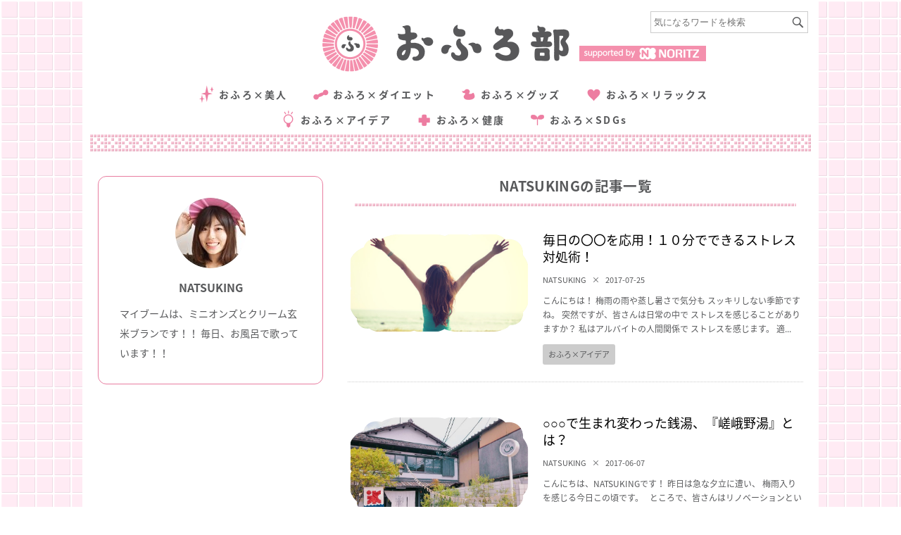

--- FILE ---
content_type: text/html; charset=UTF-8
request_url: https://ofurobu.com/?author=85
body_size: 11538
content:
<!doctype html>
<html lang="ja">
    <head>
        <meta charset="utf-8">
        <meta name="viewport" content="width=device-width, user-scalable=yes, initial-scale=1.0, minimum-scale=1.0, maximum-scale=1.0">
		<meta name="google-site-verification" content="Dh9OMrNtIuTN_7wkL879LPK3icpCN3BI-LZa0WXSlHk" />
                <link rel="shortcut icon" href="https://ofurobu.com//wp-content/uploads/2017/10/ofuro.ico" />
        <link rel="stylesheet" id="fontawesome-css" href="https://ofurobu.com//wp-content/themes/15zine/library/css/font-awesome-4.4.0/css/font-awesome.min.css?ver=4.4.0" type="text/css" media="all">
        <link rel="stylesheet" media="screen,print" href="/css/reset.css" />
        <link rel="stylesheet" media="screen,print" href="/css/style.css?ver=202504031823" />
        <link rel="stylesheet" media="screen,print" href="/css/grid.css" />
        <link rel="stylesheet" media="screen,print" href="/css/insta.css" />
        <link rel="stylesheet" media="screen and (max-width:800px)" href="/css/reset_sp.css">
        <link rel="stylesheet" media="screen and (max-width:800px)" href="/css/style_sp.css?ver=202504031823">
        <link rel="stylesheet" media="screen,print" href="/css/slick_theme.css" />
		<!-- Google Tag Manager -->
<script>(function(w,d,s,l,i){w[l]=w[l]||[];w[l].push({'gtm.start':
new Date().getTime(),event:'gtm.js'});var f=d.getElementsByTagName(s)[0],
j=d.createElement(s),dl=l!='dataLayer'?'&l='+l:'';j.async=true;j.src=
'https://www.googletagmanager.com/gtm.js?id='+i+dl;f.parentNode.insertBefore(j,f);
})(window,document,'script','dataLayer','GTM-TZ8SHLG');</script>

      <script>
        window.dataLayer = window.dataLayer || [];
        window.dataLayer.push({'gadwpUser': 'guest'});
      </script>
<script>(function(w,d,s,l,i){w[l]=w[l]||[];w[l].push({'gtm.start':
new Date().getTime(),event:'gtm.js'});var f=d.getElementsByTagName(s)[0],
j=d.createElement(s),dl=l!='dataLayer'?'&l='+l:'';j.async=true;j.src=
'https://www.googletagmanager.com/gtm.js?id='+i+dl;f.parentNode.insertBefore(j,f);
})(window,document,'script','dataLayer','GTM-WGG7GPW');</script>
<!-- End Google Tag Manager -->
        <title>投稿者「NATSUKING」の記事一覧  | おふろ部</title>
<meta name="robots" content="follow, noindex">
<meta property="og:url" content="https://ofurobu.com/?author=85" />
<meta property="og:site_name" content="おふろ部">
<meta property="og:locale" content="ja">
<meta property="og:type" content="object">
<meta property="og:title" content="投稿者「NATSUKING」の記事一覧  | おふろ部">
<meta property="og:description" content="こんにちは！ 梅雨の雨や蒸し暑さで気分も スッキリしない季節ですね。 突然ですが、皆さんは日常の中で&hellip;">
<meta property="og:image" content="https://ofurobu.com/wp-content/uploads/2016/02/logo_ofurobu.png">
<meta property="og:image:secure_url" content="https://ofurobu.com/wp-content/uploads/2016/02/logo_ofurobu.png">
<meta property="og:image:width" content="842">
<meta property="og:image:height" content="595">
<meta property="fb:pages" content="1673597046242528">
<meta property="fb:app_id" content="551207192848053">
<meta name="twitter:card" content="summary">
<meta name="twitter:site" content="@ofurobu_2016">
<meta name="twitter:creator" content="@ofurobu_2016">
<meta name="twitter:title" content="投稿者「NATSUKING」の記事一覧  | おふろ部">
<meta name="twitter:description" content="こんにちは！ 梅雨の雨や蒸し暑さで気分も スッキリしない季節ですね。 突然ですが、皆さんは日常の中で&hellip;">
<meta name="twitter:image" content="https://ofurobu.com/wp-content/uploads/2016/02/logo_ofurobu.png">
<link rel='dns-prefetch' href='//s.w.org' />
<link rel="alternate" type="application/rss+xml" title="おふろ部 &raquo; NATSUKING による投稿のフィード" href="https://ofurobu.com/?feed=rss2&#038;author=85" />
		<!-- This site uses the Google Analytics by MonsterInsights plugin v8.16 - Using Analytics tracking - https://www.monsterinsights.com/ -->
							<script src="//www.googletagmanager.com/gtag/js?id=G-3KEVPZMEM2"  data-cfasync="false" data-wpfc-render="false" type="text/javascript" async></script>
			<script data-cfasync="false" data-wpfc-render="false" type="text/javascript">
				var mi_version = '8.16';
				var mi_track_user = true;
				var mi_no_track_reason = '';
				
								var disableStrs = [
										'ga-disable-G-3KEVPZMEM2',
														];

				/* Function to detect opted out users */
				function __gtagTrackerIsOptedOut() {
					for (var index = 0; index < disableStrs.length; index++) {
						if (document.cookie.indexOf(disableStrs[index] + '=true') > -1) {
							return true;
						}
					}

					return false;
				}

				/* Disable tracking if the opt-out cookie exists. */
				if (__gtagTrackerIsOptedOut()) {
					for (var index = 0; index < disableStrs.length; index++) {
						window[disableStrs[index]] = true;
					}
				}

				/* Opt-out function */
				function __gtagTrackerOptout() {
					for (var index = 0; index < disableStrs.length; index++) {
						document.cookie = disableStrs[index] + '=true; expires=Thu, 31 Dec 2099 23:59:59 UTC; path=/';
						window[disableStrs[index]] = true;
					}
				}

				if ('undefined' === typeof gaOptout) {
					function gaOptout() {
						__gtagTrackerOptout();
					}
				}
								window.dataLayer = window.dataLayer || [];

				window.MonsterInsightsDualTracker = {
					helpers: {},
					trackers: {},
				};
				if (mi_track_user) {
					function __gtagDataLayer() {
						dataLayer.push(arguments);
					}

					function __gtagTracker(type, name, parameters) {
						if (!parameters) {
							parameters = {};
						}

						if (parameters.send_to) {
							__gtagDataLayer.apply(null, arguments);
							return;
						}

						if (type === 'event') {
														parameters.send_to = monsterinsights_frontend.v4_id;
							var hookName = name;
							if (typeof parameters['event_category'] !== 'undefined') {
								hookName = parameters['event_category'] + ':' + name;
							}

							if (typeof MonsterInsightsDualTracker.trackers[hookName] !== 'undefined') {
								MonsterInsightsDualTracker.trackers[hookName](parameters);
							} else {
								__gtagDataLayer('event', name, parameters);
							}
							
													} else {
							__gtagDataLayer.apply(null, arguments);
						}
					}

					__gtagTracker('js', new Date());
					__gtagTracker('set', {
						'developer_id.dZGIzZG': true,
											});
										__gtagTracker('config', 'G-3KEVPZMEM2', {"forceSSL":"true","link_attribution":"true"} );
															window.gtag = __gtagTracker;										(function () {
						/* https://developers.google.com/analytics/devguides/collection/analyticsjs/ */
						/* ga and __gaTracker compatibility shim. */
						var noopfn = function () {
							return null;
						};
						var newtracker = function () {
							return new Tracker();
						};
						var Tracker = function () {
							return null;
						};
						var p = Tracker.prototype;
						p.get = noopfn;
						p.set = noopfn;
						p.send = function () {
							var args = Array.prototype.slice.call(arguments);
							args.unshift('send');
							__gaTracker.apply(null, args);
						};
						var __gaTracker = function () {
							var len = arguments.length;
							if (len === 0) {
								return;
							}
							var f = arguments[len - 1];
							if (typeof f !== 'object' || f === null || typeof f.hitCallback !== 'function') {
								if ('send' === arguments[0]) {
									var hitConverted, hitObject = false, action;
									if ('event' === arguments[1]) {
										if ('undefined' !== typeof arguments[3]) {
											hitObject = {
												'eventAction': arguments[3],
												'eventCategory': arguments[2],
												'eventLabel': arguments[4],
												'value': arguments[5] ? arguments[5] : 1,
											}
										}
									}
									if ('pageview' === arguments[1]) {
										if ('undefined' !== typeof arguments[2]) {
											hitObject = {
												'eventAction': 'page_view',
												'page_path': arguments[2],
											}
										}
									}
									if (typeof arguments[2] === 'object') {
										hitObject = arguments[2];
									}
									if (typeof arguments[5] === 'object') {
										Object.assign(hitObject, arguments[5]);
									}
									if ('undefined' !== typeof arguments[1].hitType) {
										hitObject = arguments[1];
										if ('pageview' === hitObject.hitType) {
											hitObject.eventAction = 'page_view';
										}
									}
									if (hitObject) {
										action = 'timing' === arguments[1].hitType ? 'timing_complete' : hitObject.eventAction;
										hitConverted = mapArgs(hitObject);
										__gtagTracker('event', action, hitConverted);
									}
								}
								return;
							}

							function mapArgs(args) {
								var arg, hit = {};
								var gaMap = {
									'eventCategory': 'event_category',
									'eventAction': 'event_action',
									'eventLabel': 'event_label',
									'eventValue': 'event_value',
									'nonInteraction': 'non_interaction',
									'timingCategory': 'event_category',
									'timingVar': 'name',
									'timingValue': 'value',
									'timingLabel': 'event_label',
									'page': 'page_path',
									'location': 'page_location',
									'title': 'page_title',
								};
								for (arg in args) {
																		if (!(!args.hasOwnProperty(arg) || !gaMap.hasOwnProperty(arg))) {
										hit[gaMap[arg]] = args[arg];
									} else {
										hit[arg] = args[arg];
									}
								}
								return hit;
							}

							try {
								f.hitCallback();
							} catch (ex) {
							}
						};
						__gaTracker.create = newtracker;
						__gaTracker.getByName = newtracker;
						__gaTracker.getAll = function () {
							return [];
						};
						__gaTracker.remove = noopfn;
						__gaTracker.loaded = true;
						window['__gaTracker'] = __gaTracker;
					})();
									} else {
										console.log("");
					(function () {
						function __gtagTracker() {
							return null;
						}

						window['__gtagTracker'] = __gtagTracker;
						window['gtag'] = __gtagTracker;
					})();
									}
			</script>
				<!-- / Google Analytics by MonsterInsights -->
		<script type="text/javascript">
window._wpemojiSettings = {"baseUrl":"https:\/\/s.w.org\/images\/core\/emoji\/13.1.0\/72x72\/","ext":".png","svgUrl":"https:\/\/s.w.org\/images\/core\/emoji\/13.1.0\/svg\/","svgExt":".svg","source":{"concatemoji":"https:\/\/ofurobu.com\/wp-includes\/js\/wp-emoji-release.min.js?ver=9f2ae38c88faf0fa6120c3c93416e15b"}};
/*! This file is auto-generated */
!function(e,a,t){var n,r,o,i=a.createElement("canvas"),p=i.getContext&&i.getContext("2d");function s(e,t){var a=String.fromCharCode;p.clearRect(0,0,i.width,i.height),p.fillText(a.apply(this,e),0,0);e=i.toDataURL();return p.clearRect(0,0,i.width,i.height),p.fillText(a.apply(this,t),0,0),e===i.toDataURL()}function c(e){var t=a.createElement("script");t.src=e,t.defer=t.type="text/javascript",a.getElementsByTagName("head")[0].appendChild(t)}for(o=Array("flag","emoji"),t.supports={everything:!0,everythingExceptFlag:!0},r=0;r<o.length;r++)t.supports[o[r]]=function(e){if(!p||!p.fillText)return!1;switch(p.textBaseline="top",p.font="600 32px Arial",e){case"flag":return s([127987,65039,8205,9895,65039],[127987,65039,8203,9895,65039])?!1:!s([55356,56826,55356,56819],[55356,56826,8203,55356,56819])&&!s([55356,57332,56128,56423,56128,56418,56128,56421,56128,56430,56128,56423,56128,56447],[55356,57332,8203,56128,56423,8203,56128,56418,8203,56128,56421,8203,56128,56430,8203,56128,56423,8203,56128,56447]);case"emoji":return!s([10084,65039,8205,55357,56613],[10084,65039,8203,55357,56613])}return!1}(o[r]),t.supports.everything=t.supports.everything&&t.supports[o[r]],"flag"!==o[r]&&(t.supports.everythingExceptFlag=t.supports.everythingExceptFlag&&t.supports[o[r]]);t.supports.everythingExceptFlag=t.supports.everythingExceptFlag&&!t.supports.flag,t.DOMReady=!1,t.readyCallback=function(){t.DOMReady=!0},t.supports.everything||(n=function(){t.readyCallback()},a.addEventListener?(a.addEventListener("DOMContentLoaded",n,!1),e.addEventListener("load",n,!1)):(e.attachEvent("onload",n),a.attachEvent("onreadystatechange",function(){"complete"===a.readyState&&t.readyCallback()})),(n=t.source||{}).concatemoji?c(n.concatemoji):n.wpemoji&&n.twemoji&&(c(n.twemoji),c(n.wpemoji)))}(window,document,window._wpemojiSettings);
</script>
<style type="text/css">
img.wp-smiley,
img.emoji {
	display: inline !important;
	border: none !important;
	box-shadow: none !important;
	height: 1em !important;
	width: 1em !important;
	margin: 0 0.07em !important;
	vertical-align: -0.1em !important;
	background: none !important;
	padding: 0 !important;
}
</style>
	<link rel='stylesheet' id='wp-block-library-css'  href='https://ofurobu.com/wp-includes/css/dist/block-library/style.min.css?ver=9f2ae38c88faf0fa6120c3c93416e15b' type='text/css' media='all' />
<style id='wpseopress-local-business-style-inline-css' type='text/css'>
span.wp-block-wpseopress-local-business-field{margin-right:8px}

</style>
<style id='global-styles-inline-css' type='text/css'>
body{--wp--preset--color--black: #000000;--wp--preset--color--cyan-bluish-gray: #abb8c3;--wp--preset--color--white: #ffffff;--wp--preset--color--pale-pink: #f78da7;--wp--preset--color--vivid-red: #cf2e2e;--wp--preset--color--luminous-vivid-orange: #ff6900;--wp--preset--color--luminous-vivid-amber: #fcb900;--wp--preset--color--light-green-cyan: #7bdcb5;--wp--preset--color--vivid-green-cyan: #00d084;--wp--preset--color--pale-cyan-blue: #8ed1fc;--wp--preset--color--vivid-cyan-blue: #0693e3;--wp--preset--color--vivid-purple: #9b51e0;--wp--preset--color--x-0000-ff: #0000ff;--wp--preset--color--x-00-ccff: #00ccff;--wp--preset--color--x-00-ffff: #00ffff;--wp--preset--color--xff-0000: #ff0000;--wp--preset--color--xff-00-ff: #ff00ff;--wp--preset--color--xff-99-cc: #ff99cc;--wp--preset--color--xff-6600: #ff6600;--wp--preset--color--xff-9900: #ff9900;--wp--preset--color--x-008000: #008000;--wp--preset--color--x-339966: #339966;--wp--preset--color--x-800080: #800080;--wp--preset--color--x-000000: #000000;--wp--preset--color--xffffff: #ffffff;--wp--preset--color--transparent: transparent;--wp--preset--gradient--vivid-cyan-blue-to-vivid-purple: linear-gradient(135deg,rgba(6,147,227,1) 0%,rgb(155,81,224) 100%);--wp--preset--gradient--light-green-cyan-to-vivid-green-cyan: linear-gradient(135deg,rgb(122,220,180) 0%,rgb(0,208,130) 100%);--wp--preset--gradient--luminous-vivid-amber-to-luminous-vivid-orange: linear-gradient(135deg,rgba(252,185,0,1) 0%,rgba(255,105,0,1) 100%);--wp--preset--gradient--luminous-vivid-orange-to-vivid-red: linear-gradient(135deg,rgba(255,105,0,1) 0%,rgb(207,46,46) 100%);--wp--preset--gradient--very-light-gray-to-cyan-bluish-gray: linear-gradient(135deg,rgb(238,238,238) 0%,rgb(169,184,195) 100%);--wp--preset--gradient--cool-to-warm-spectrum: linear-gradient(135deg,rgb(74,234,220) 0%,rgb(151,120,209) 20%,rgb(207,42,186) 40%,rgb(238,44,130) 60%,rgb(251,105,98) 80%,rgb(254,248,76) 100%);--wp--preset--gradient--blush-light-purple: linear-gradient(135deg,rgb(255,206,236) 0%,rgb(152,150,240) 100%);--wp--preset--gradient--blush-bordeaux: linear-gradient(135deg,rgb(254,205,165) 0%,rgb(254,45,45) 50%,rgb(107,0,62) 100%);--wp--preset--gradient--luminous-dusk: linear-gradient(135deg,rgb(255,203,112) 0%,rgb(199,81,192) 50%,rgb(65,88,208) 100%);--wp--preset--gradient--pale-ocean: linear-gradient(135deg,rgb(255,245,203) 0%,rgb(182,227,212) 50%,rgb(51,167,181) 100%);--wp--preset--gradient--electric-grass: linear-gradient(135deg,rgb(202,248,128) 0%,rgb(113,206,126) 100%);--wp--preset--gradient--midnight: linear-gradient(135deg,rgb(2,3,129) 0%,rgb(40,116,252) 100%);--wp--preset--duotone--dark-grayscale: url('#wp-duotone-dark-grayscale');--wp--preset--duotone--grayscale: url('#wp-duotone-grayscale');--wp--preset--duotone--purple-yellow: url('#wp-duotone-purple-yellow');--wp--preset--duotone--blue-red: url('#wp-duotone-blue-red');--wp--preset--duotone--midnight: url('#wp-duotone-midnight');--wp--preset--duotone--magenta-yellow: url('#wp-duotone-magenta-yellow');--wp--preset--duotone--purple-green: url('#wp-duotone-purple-green');--wp--preset--duotone--blue-orange: url('#wp-duotone-blue-orange');--wp--preset--font-size--small: 13px;--wp--preset--font-size--medium: 20px;--wp--preset--font-size--large: 36px;--wp--preset--font-size--x-large: 42px;}body { margin: 0; }.wp-site-blocks > .alignleft { float: left; margin-right: 2em; }.wp-site-blocks > .alignright { float: right; margin-left: 2em; }.wp-site-blocks > .aligncenter { justify-content: center; margin-left: auto; margin-right: auto; }.has-black-color{color: var(--wp--preset--color--black) !important;}.has-cyan-bluish-gray-color{color: var(--wp--preset--color--cyan-bluish-gray) !important;}.has-white-color{color: var(--wp--preset--color--white) !important;}.has-pale-pink-color{color: var(--wp--preset--color--pale-pink) !important;}.has-vivid-red-color{color: var(--wp--preset--color--vivid-red) !important;}.has-luminous-vivid-orange-color{color: var(--wp--preset--color--luminous-vivid-orange) !important;}.has-luminous-vivid-amber-color{color: var(--wp--preset--color--luminous-vivid-amber) !important;}.has-light-green-cyan-color{color: var(--wp--preset--color--light-green-cyan) !important;}.has-vivid-green-cyan-color{color: var(--wp--preset--color--vivid-green-cyan) !important;}.has-pale-cyan-blue-color{color: var(--wp--preset--color--pale-cyan-blue) !important;}.has-vivid-cyan-blue-color{color: var(--wp--preset--color--vivid-cyan-blue) !important;}.has-vivid-purple-color{color: var(--wp--preset--color--vivid-purple) !important;}.has-x-0000-ff-color{color: var(--wp--preset--color--x-0000-ff) !important;}.has-x-00-ccff-color{color: var(--wp--preset--color--x-00-ccff) !important;}.has-x-00-ffff-color{color: var(--wp--preset--color--x-00-ffff) !important;}.has-xff-0000-color{color: var(--wp--preset--color--xff-0000) !important;}.has-xff-00-ff-color{color: var(--wp--preset--color--xff-00-ff) !important;}.has-xff-99-cc-color{color: var(--wp--preset--color--xff-99-cc) !important;}.has-xff-6600-color{color: var(--wp--preset--color--xff-6600) !important;}.has-xff-9900-color{color: var(--wp--preset--color--xff-9900) !important;}.has-x-008000-color{color: var(--wp--preset--color--x-008000) !important;}.has-x-339966-color{color: var(--wp--preset--color--x-339966) !important;}.has-x-800080-color{color: var(--wp--preset--color--x-800080) !important;}.has-x-000000-color{color: var(--wp--preset--color--x-000000) !important;}.has-xffffff-color{color: var(--wp--preset--color--xffffff) !important;}.has-transparent-color{color: var(--wp--preset--color--transparent) !important;}.has-black-background-color{background-color: var(--wp--preset--color--black) !important;}.has-cyan-bluish-gray-background-color{background-color: var(--wp--preset--color--cyan-bluish-gray) !important;}.has-white-background-color{background-color: var(--wp--preset--color--white) !important;}.has-pale-pink-background-color{background-color: var(--wp--preset--color--pale-pink) !important;}.has-vivid-red-background-color{background-color: var(--wp--preset--color--vivid-red) !important;}.has-luminous-vivid-orange-background-color{background-color: var(--wp--preset--color--luminous-vivid-orange) !important;}.has-luminous-vivid-amber-background-color{background-color: var(--wp--preset--color--luminous-vivid-amber) !important;}.has-light-green-cyan-background-color{background-color: var(--wp--preset--color--light-green-cyan) !important;}.has-vivid-green-cyan-background-color{background-color: var(--wp--preset--color--vivid-green-cyan) !important;}.has-pale-cyan-blue-background-color{background-color: var(--wp--preset--color--pale-cyan-blue) !important;}.has-vivid-cyan-blue-background-color{background-color: var(--wp--preset--color--vivid-cyan-blue) !important;}.has-vivid-purple-background-color{background-color: var(--wp--preset--color--vivid-purple) !important;}.has-x-0000-ff-background-color{background-color: var(--wp--preset--color--x-0000-ff) !important;}.has-x-00-ccff-background-color{background-color: var(--wp--preset--color--x-00-ccff) !important;}.has-x-00-ffff-background-color{background-color: var(--wp--preset--color--x-00-ffff) !important;}.has-xff-0000-background-color{background-color: var(--wp--preset--color--xff-0000) !important;}.has-xff-00-ff-background-color{background-color: var(--wp--preset--color--xff-00-ff) !important;}.has-xff-99-cc-background-color{background-color: var(--wp--preset--color--xff-99-cc) !important;}.has-xff-6600-background-color{background-color: var(--wp--preset--color--xff-6600) !important;}.has-xff-9900-background-color{background-color: var(--wp--preset--color--xff-9900) !important;}.has-x-008000-background-color{background-color: var(--wp--preset--color--x-008000) !important;}.has-x-339966-background-color{background-color: var(--wp--preset--color--x-339966) !important;}.has-x-800080-background-color{background-color: var(--wp--preset--color--x-800080) !important;}.has-x-000000-background-color{background-color: var(--wp--preset--color--x-000000) !important;}.has-xffffff-background-color{background-color: var(--wp--preset--color--xffffff) !important;}.has-transparent-background-color{background-color: var(--wp--preset--color--transparent) !important;}.has-black-border-color{border-color: var(--wp--preset--color--black) !important;}.has-cyan-bluish-gray-border-color{border-color: var(--wp--preset--color--cyan-bluish-gray) !important;}.has-white-border-color{border-color: var(--wp--preset--color--white) !important;}.has-pale-pink-border-color{border-color: var(--wp--preset--color--pale-pink) !important;}.has-vivid-red-border-color{border-color: var(--wp--preset--color--vivid-red) !important;}.has-luminous-vivid-orange-border-color{border-color: var(--wp--preset--color--luminous-vivid-orange) !important;}.has-luminous-vivid-amber-border-color{border-color: var(--wp--preset--color--luminous-vivid-amber) !important;}.has-light-green-cyan-border-color{border-color: var(--wp--preset--color--light-green-cyan) !important;}.has-vivid-green-cyan-border-color{border-color: var(--wp--preset--color--vivid-green-cyan) !important;}.has-pale-cyan-blue-border-color{border-color: var(--wp--preset--color--pale-cyan-blue) !important;}.has-vivid-cyan-blue-border-color{border-color: var(--wp--preset--color--vivid-cyan-blue) !important;}.has-vivid-purple-border-color{border-color: var(--wp--preset--color--vivid-purple) !important;}.has-x-0000-ff-border-color{border-color: var(--wp--preset--color--x-0000-ff) !important;}.has-x-00-ccff-border-color{border-color: var(--wp--preset--color--x-00-ccff) !important;}.has-x-00-ffff-border-color{border-color: var(--wp--preset--color--x-00-ffff) !important;}.has-xff-0000-border-color{border-color: var(--wp--preset--color--xff-0000) !important;}.has-xff-00-ff-border-color{border-color: var(--wp--preset--color--xff-00-ff) !important;}.has-xff-99-cc-border-color{border-color: var(--wp--preset--color--xff-99-cc) !important;}.has-xff-6600-border-color{border-color: var(--wp--preset--color--xff-6600) !important;}.has-xff-9900-border-color{border-color: var(--wp--preset--color--xff-9900) !important;}.has-x-008000-border-color{border-color: var(--wp--preset--color--x-008000) !important;}.has-x-339966-border-color{border-color: var(--wp--preset--color--x-339966) !important;}.has-x-800080-border-color{border-color: var(--wp--preset--color--x-800080) !important;}.has-x-000000-border-color{border-color: var(--wp--preset--color--x-000000) !important;}.has-xffffff-border-color{border-color: var(--wp--preset--color--xffffff) !important;}.has-transparent-border-color{border-color: var(--wp--preset--color--transparent) !important;}.has-vivid-cyan-blue-to-vivid-purple-gradient-background{background: var(--wp--preset--gradient--vivid-cyan-blue-to-vivid-purple) !important;}.has-light-green-cyan-to-vivid-green-cyan-gradient-background{background: var(--wp--preset--gradient--light-green-cyan-to-vivid-green-cyan) !important;}.has-luminous-vivid-amber-to-luminous-vivid-orange-gradient-background{background: var(--wp--preset--gradient--luminous-vivid-amber-to-luminous-vivid-orange) !important;}.has-luminous-vivid-orange-to-vivid-red-gradient-background{background: var(--wp--preset--gradient--luminous-vivid-orange-to-vivid-red) !important;}.has-very-light-gray-to-cyan-bluish-gray-gradient-background{background: var(--wp--preset--gradient--very-light-gray-to-cyan-bluish-gray) !important;}.has-cool-to-warm-spectrum-gradient-background{background: var(--wp--preset--gradient--cool-to-warm-spectrum) !important;}.has-blush-light-purple-gradient-background{background: var(--wp--preset--gradient--blush-light-purple) !important;}.has-blush-bordeaux-gradient-background{background: var(--wp--preset--gradient--blush-bordeaux) !important;}.has-luminous-dusk-gradient-background{background: var(--wp--preset--gradient--luminous-dusk) !important;}.has-pale-ocean-gradient-background{background: var(--wp--preset--gradient--pale-ocean) !important;}.has-electric-grass-gradient-background{background: var(--wp--preset--gradient--electric-grass) !important;}.has-midnight-gradient-background{background: var(--wp--preset--gradient--midnight) !important;}.has-small-font-size{font-size: var(--wp--preset--font-size--small) !important;}.has-medium-font-size{font-size: var(--wp--preset--font-size--medium) !important;}.has-large-font-size{font-size: var(--wp--preset--font-size--large) !important;}.has-x-large-font-size{font-size: var(--wp--preset--font-size--x-large) !important;}
</style>
<link rel='stylesheet' id='login-with-ajax-css'  href='/wp-content/plugins/login-with-ajax/templates/widget.css?ver=4.3' type='text/css' media='all' />
<script type='text/javascript' src='/wp-content/plugins/google-analytics-for-wordpress/assets/js/frontend-gtag.min.js?ver=8.16' id='monsterinsights-frontend-script-js'></script>
<script data-cfasync="false" data-wpfc-render="false" type="text/javascript" id='monsterinsights-frontend-script-js-extra'>/* <![CDATA[ */
var monsterinsights_frontend = {"js_events_tracking":"true","download_extensions":"doc,pdf,ppt,zip,xls,docx,pptx,xlsx","inbound_paths":"[{\"path\":\"\\\/go\\\/\",\"label\":\"affiliate\"},{\"path\":\"\\\/recommend\\\/\",\"label\":\"affiliate\"}]","home_url":"https:\/\/ofurobu.com","hash_tracking":"false","ua":"","v4_id":"G-3KEVPZMEM2"};/* ]]> */
</script>
<script type='text/javascript' src='https://ofurobu.com/wp-includes/js/jquery/jquery.min.js?ver=3.6.0' id='jquery-core-js'></script>
<script type='text/javascript' src='https://ofurobu.com/wp-includes/js/jquery/jquery-migrate.min.js?ver=3.3.2' id='jquery-migrate-js'></script>
<script type='text/javascript' id='login-with-ajax-js-extra'>
/* <![CDATA[ */
var LWA = {"ajaxurl":"https:\/\/ofurobu.com\/wp-admin\/admin-ajax.php","off":""};
/* ]]> */
</script>
<script type='text/javascript' src='/wp-content/plugins/login-with-ajax/templates/login-with-ajax.legacy.min.js?ver=4.3' id='login-with-ajax-js'></script>
<script type='text/javascript' src='/wp-content/plugins/login-with-ajax/ajaxify/ajaxify.min.js?ver=4.3' id='login-with-ajax-ajaxify-js'></script>
<link rel="https://api.w.org/" href="https://ofurobu.com/index.php?rest_route=/" /><link rel="alternate" type="application/json" href="https://ofurobu.com/index.php?rest_route=/wp/v2/users/85" />
<link rel="icon" href="https://ofurobu.com/wp-content/uploads/2019/02/cropped-6b38efcfd641b691e1de5c43bc260b31-64x64-32x32.png" sizes="32x32" />
<link rel="icon" href="https://ofurobu.com/wp-content/uploads/2019/02/cropped-6b38efcfd641b691e1de5c43bc260b31-64x64-192x192.png" sizes="192x192" />
<link rel="apple-touch-icon" href="https://ofurobu.com/wp-content/uploads/2019/02/cropped-6b38efcfd641b691e1de5c43bc260b31-64x64-180x180.png" />
<meta name="msapplication-TileImage" content="https://ofurobu.com/wp-content/uploads/2019/02/cropped-6b38efcfd641b691e1de5c43bc260b31-64x64-270x270.png" />
      <script>
        window.dataLayer = window.dataLayer || [];
        window.dataLayer.push({'gadwpUser': 'guest'});
      </script>
		<style type="text/css" id="wp-custom-css">
			.cpn202102 .section_title[lang="en"] {
    color: #E3BAB9 !important;
			font-family: serif;
}

.cpn202102 .act_btn {
	background-image: url(https://ofurobu.com/wp-content/uploads/2021/04/cam_btn.png);
}

.re_color {
		color: #FB607F !important;
}

.re_color_fifth {
	color: #FB607F !important;
}
.re_color_fifth_b {
	background-color: #FB607F !important;
}

.re_color_btn {
	background-color: #FB607F !important;
}

.re_color_oubo {
	color: #58595B !important;
	background-color: #FCEE21 !important;
}

.re_img_btn {
	background-image :
		url("https://ofurobu.com/wp-content/uploads/2021/08/btn3.png" ) !important;
}
.re_img_btn2 {
	background-image :
		url("https://ofurobu.com/wp-content/uploads/2021/08/btn3.png" ) !important;
}
.re_img_btn3 {
	background-image :
		url("https://ofurobu.com/wp-content/uploads/2021/08/btn3.png" ) !important;
}

.re_img_btn5 {
	background-image :
		url("https://ofurobu.com/wp-content/uploads/2021/08/btn3.png" ) !important;
}

.re_img_h2 {
	background-image :
		unset !important;
}
.margin_pro {
	margin-top: 50px;
}
.bottom_bar_img {
	position: absolute;
    top: 278rem;
   right: 0;
    left: 0;
    bottom: 0;
    margin: 0 auto;
}

.b_view3 {
	margin-top: 1rem;
}

.cpn202102 .sx-goods_around_ofuro .act_btn_container {
    margin-top: 2.66667vw !important;
}


@media (min-width: 800.01px) {
.cpn202102 .sx-presents_repeat1 .campaign_future {
    height: 232px;
    background-image: url(https://ofurobu.com/wp-content/uploads/2021/08/camp3_back.png) !important;
    background-size: 100% auto;
}
	}

@media screen and (max-width: 800px) {
	.re_img_btn {
		height: 21.4vw !important;
	}
	figcaption {
		text-align: center !important;
	}
	.bottom_bar_img {
		display: none;
	}
	.re_img_h2 {
    background-image: none !important;
		margin-bottom: 10px !important;
}
	.margin_pro {
    margin-top: 0px !important;
}
	.re_color_actbtn {
		margin: 0px !important;
	}
	.re_img_btn2 {
		height: 35.4vw !important;
	}
	.hx-section_image {
		margin: 5vw 0 10vw !important;
	}
	.re_color_actbtn_ff {
		background-color: #ffff !important;
}
	.re_img_btn3 {
		height: 33vw !important;
	}
	.re_img_btn5 {
		height: 40vw !important;
	}
	.hx-section_top {
		padding-top: 20px !important;
	}
	.cpn202102 .sx-goods_around_ofuro .act_btn_container {
    margin-top: 0vw !important;
}
	.cpn202102 .sx-presents_repeat1 .campaign_future ul li img {
    height: 110px !important;
}
	.cpn202102 .sx-prize_section2 {
    background-color: #ffffff !important;
}
	.cpn202102 .sx-presents_repeat1 .campaign_future {
    background: #FB607F !important;
}
}


		</style>
		
<meta name="facebook-domain-verification" content="bk0s5x6fgreihus7j6qgsadr4dpy4x" />
        <!-- Global site tag (gtag.js) - Google Analytics -->
        <script async src="https://www.googletagmanager.com/gtag/js?id=G-M2WWE8W09V"></script>
        <script>
          window.dataLayer = window.dataLayer || [];
          function gtag(){dataLayer.push(arguments);}
          gtag('js', new Date());
        //   gtag('config', 'UA-74130181-1');
          gtag('config', 'G-M2WWE8W09V');
        </script>
        <script src="https://analytics.ahrefs.com/analytics.js" data-key="OQ7Upqf9gYzjX+0PZDZn/Q" async></script>
    </head>
    <body>
<!-- Google Tag Manager (noscript) -->
<noscript><iframe src="https://www.googletagmanager.com/ns.html?id=GTM-TZ8SHLG"
height="0" width="0" style="display:none;visibility:hidden"></iframe></noscript>
<noscript><iframe src="https://www.googletagmanager.com/ns.html?id=GTM-WGG7GPW"
height="0" width="0" style="display:none;visibility:hidden"></iframe></noscript>
<!-- End Google Tag Manager (noscript) -->
        <div id="fb-root"></div>
        <script>
        (function(d, s, id) {
            var js, fjs = d.getElementsByTagName(s)[0];
            if (d.getElementById(id)) return;
            js = d.createElement(s); js.id = id;
            js.src = "//connect.facebook.net/ja/all.js#xfbml=1";
            fjs.parentNode.insertBefore(js, fjs);
        }(document, 'script', 'facebook-jssdk'));
        </script>

        <div class="mainWrap">
            <header id="headArea">
                <div class="headLine01 sp"><img src="/img/head_line01_sp.png" alt=""></div>
                <div id="cb-mob-open" class="hamburger sp"><img src="/img/head_hamburger01_sp.gif" alt=""></div>
                <div class="fixedMenu">
                  <h1 class="logo"><a href="/">
                    <picture>
                      <source media="(max-width:800px)" srcset="/img/logo_sp.png">
                      <img src="/img/logo.png" alt="おふろ部">
                    </picture>
                  </a></h1>
                  <form role="search" method="get" id="searchform" class="searchform" action="">
                      <div>
                          <input placeholder="気になるワードを検索" type="text" value="" name="s" id="s" maxlength="50" />
                          <input type="submit" id="searchsubmit" value="検索" />
                      </div>
                  </form>
                </div>
                <div class="headLine02 sp"><img src="/img/head_line02_sp.png" alt=""></div>
                <div class="sp">
                    <div id="cb-mob-menu">
                        <a href="javascript:;" id="cb-mob-close" class="cb-link"><img src="/img/sp_menu_close.gif" alt=""></a>
                        <div class="menuLogoWrap">
                        <p class="menuLogo">
                        <picture>
                          <source media="(max-width:800px)" srcset="/img/logo_sp.png">
                          <img src="/img/logo.png" alt="おふろ部">
                          </picture>
                        </p>
                        </div>
                        <div class="formWrap">
                            <form role="search" method="get" id="searchform" class="searchform" action="">
                                <div>
                                    <input placeholder="気になるワードを検索" type="text" value="" name="s" id="s" maxlength="50" />
                                    <input type="submit" id="searchsubmit" value="検索" />
                                </div>
                            </form>
                        </div>
                        <h2 class="sttl">カテゴリー</h2>
                        <ul class="subMenu main">
                            <li class="menu1"><a href="/?cat=2"><span>おふろ×美人</span></a></li>
                            <li class="menu2"><a href="/?cat=2062"><span>おふろ×ダイエット</span></a></li>
                            <li class="menu3"><a href="/?cat=5"><span>おふろ×グッズ</span></a></li>
                            <li class="menu4"><a href="/?cat=3"><span>おふろ×リラックス</span></a></li>
                            <li class="menu5"><a href="/?cat=1"><span>おふろ×アイデア</span></a></li>
                            <li class="menu6"><a href="/?cat=4"><span>おふろ×健康</span></a></li>
                            <li class="menu7"><a href="/?cat=3377"><span>おふろ×SDGs</span></a></li>
                        </ul>
                        <div class="mobMenuVideoBannerBox">
                          <a href="/?page_id=88456">
                            <img src="/img/video_side-banner.jpg" alt="サクッと動画で! おふろ部の活動を見る!">
                          </a>
                        </div>
                        <div class="mobMenuInstagramBannerBox">
                          <a href="https://www.instagram.com/ofuro.bu/" traget="_blank">
                            <img src="/img/instagram_side-banner.jpg" alt="お役立ち情報発信中!おふろ部instagram">
                          </a>
                        </div>
                        <h2 class="sttl">キーワード</h2>
                        <div class="keywordArea">
                            <ul class="cf">
                                <li><a href="https://ofurobu.com/?tag=%e3%83%aa%e3%83%a9%e3%83%83%e3%82%af%e3%82%b9">#リラックス </a></li><li><a href="https://ofurobu.com/?tag=%e3%83%90%e3%82%b9%e3%82%bf%e3%82%a4%e3%83%a0">#バスタイム </a></li><li><a href="https://ofurobu.com/?tag=%e7%99%92%e3%81%97">#癒し </a></li><li><a href="https://ofurobu.com/?tag=%e5%85%a5%e6%b5%b4%e5%89%a4">#入浴剤 </a></li><li><a href="https://ofurobu.com/?tag=%e7%be%8e%e5%ae%b9">#美容 </a></li><li><a href="https://ofurobu.com/?tag=%e7%be%8e%e8%82%8c">#美肌 </a></li><li><a href="https://ofurobu.com/?tag=%e6%b8%a9%e6%b3%89">#温泉 </a></li><li><a href="https://ofurobu.com/?tag=%e4%bd%bf%e3%81%a3%e3%81%a6%e3%81%bf%e3%81%9f">#使ってみた </a></li><li><a href="https://ofurobu.com/?tag=%e7%b0%a1%e5%8d%98">#簡単 </a></li><li><a href="https://ofurobu.com/?tag=%e5%81%a5%e5%ba%b7">#健康 </a></li>                            </ul>
                        </div>
                        <div class="utilityMenu">
                            <ul class="cf">
                                <li><a href="/?page_id=6"><span>おふろ部とは</span></a></li>
                                <li><a href="/?page_id=88456"><span>動画一覧</span></a></li>
                                <li><a href="/?page_id=747"><span>ライター紹介</span></a></li>
                                <li><a href="?page_id=28797"><span>免責事項</span></a></li>
                                <li><a href="https://ofurobu.com/?page_id=28795"><span>お問い合わせ</span></a></li>
                            </ul>
                        </div>
                    </div>

                </div>
                <nav class="gNav pc">
                    <ul>
                        <li class="menu1"><a href="/?cat=2">おふろ×美人</a></li>
                        <li class="menu2"><a href="/?cat=2062">おふろ×ダイエット</a></li>
                        <li class="menu3"><a href="/?cat=5">おふろ×グッズ</a></li>
                        <li class="menu4"><a href="/?cat=3">おふろ×リラックス</a></li>
                        <li class="menu5"><a href="/?cat=1">おふろ×アイデア</a></li>
                        <li class="menu6"><a href="/?cat=4">おふろ×健康</a></li>
                        <li class="menu7"><a href="/?cat=3377">おふろ×SDGs</a></li>
                    </ul>
                </nav>
            </header>
	<div class="mainContentArea cf">
		<div class="contentArea fr">

			<div id="writerDetail">
				<h2 class="top"><span>NATSUKING</span>の記事一覧</h2>
				<ul class="rankingList">

					
					<li class="cf">
						<a href="https://ofurobu.com/?p=25520" class="cf">
						<div class="thumb mask"><img width="700" height="466" src="https://ofurobu.com/wp-content/uploads/2017/07/0d40a5e4a645fc6b96e767d64ac0878e.png" class="attachment-cb-759-500 size-cb-759-500 wp-post-image" alt="" srcset="https://ofurobu.com/wp-content/uploads/2017/07/0d40a5e4a645fc6b96e767d64ac0878e.png 700w, https://ofurobu.com/wp-content/uploads/2017/07/0d40a5e4a645fc6b96e767d64ac0878e-300x200.png 300w, https://ofurobu.com/wp-content/uploads/2017/07/0d40a5e4a645fc6b96e767d64ac0878e-360x240.png 360w" sizes="(max-width: 700px) 100vw, 700px" /></div>
						</a>
						<div class="detail">
							<p class="ttl"><a href="https://ofurobu.com/?p=25520">毎日の〇〇を応用！１０分でできるストレス対処術！</a></p>
							<ul class="info cf">
								<li>NATSUKING</li>
								<li>×</li>
								<li>2017-07-25</li>
							</ul>
							<p class="txt">こんにちは！
梅雨の雨や蒸し暑さで気分も
スッキリしない季節ですね。

突然ですが、皆さんは日常の中で
ストレスを感じることがありますか？
私はアルバイトの人間関係で
ストレスを感じます。



適...</p>
							<ul class="catList cf">
								<li><a href="/?cat=1">おふろ×アイデア</a></li>							</ul>
						</div>
					</li>

				
					<li class="cf">
						<a href="https://ofurobu.com/?p=22760" class="cf">
						<div class="thumb mask"><img width="759" height="500" src="https://ofurobu.com/wp-content/uploads/2017/06/koreya-759x500.jpg" class="attachment-cb-759-500 size-cb-759-500 wp-post-image" alt="" loading="lazy" srcset="https://ofurobu.com/wp-content/uploads/2017/06/koreya-759x500.jpg 759w, https://ofurobu.com/wp-content/uploads/2017/06/koreya-100x65.jpg 100w, https://ofurobu.com/wp-content/uploads/2017/06/koreya-260x170.jpg 260w" sizes="(max-width: 759px) 100vw, 759px" /></div>
						</a>
						<div class="detail">
							<p class="ttl"><a href="https://ofurobu.com/?p=22760">○○○で生まれ変わった銭湯、『嵯峨野湯』とは？</a></p>
							<ul class="info cf">
								<li>NATSUKING</li>
								<li>×</li>
								<li>2017-06-07</li>
							</ul>
							<p class="txt">こんにちは、NATSUKINGです！

昨日は急な夕立に遭い、

梅雨入りを感じる今日この頃です。

&nbsp;

ところで、皆さんはリノベーションという

言葉をご存知でしょうか？？
&nbsp...</p>
							<ul class="catList cf">
								<li><a href="/?cat=1">おふろ×アイデア</a></li>							</ul>
						</div>
					</li>

				
					<li class="cf">
						<a href="https://ofurobu.com/?p=17659" class="cf">
						<div class="thumb mask"><img width="759" height="500" src="https://ofurobu.com/wp-content/uploads/2017/02/gatag-00000979-759x500.jpg" class="attachment-cb-759-500 size-cb-759-500 wp-post-image" alt="" loading="lazy" srcset="https://ofurobu.com/wp-content/uploads/2017/02/gatag-00000979-759x500.jpg 759w, https://ofurobu.com/wp-content/uploads/2017/02/gatag-00000979-100x65.jpg 100w, https://ofurobu.com/wp-content/uploads/2017/02/gatag-00000979-260x170.jpg 260w" sizes="(max-width: 759px) 100vw, 759px" /></div>
						</a>
						<div class="detail">
							<p class="ttl"><a href="https://ofurobu.com/?p=17659">バスルームシンガーが薦める、邦ROCK失恋ソング究極のセトリとは？</a></p>
							<ul class="info cf">
								<li>NATSUKING</li>
								<li>×</li>
								<li>2017-03-03</li>
							</ul>
							<p class="txt">&nbsp;

こんにちは。

先月の14日は、バレンタインデーでしたね。

皆さん、意中の男性に想いを伝えることが出来ましたか？



私は両想いだと思っていた相手に、チョコを渡したら、

「ま...</p>
							<ul class="catList cf">
								<li><a href="/?cat=1">おふろ×アイデア</a></li>							</ul>
						</div>
					</li>

				
					<li class="cf">
						<a href="https://ofurobu.com/?p=14688" class="cf">
						<div class="thumb mask"><img width="759" height="500" src="https://ofurobu.com/wp-content/uploads/2017/01/0a8ece09462462c3c85fc2dfe518ec57-759x500.jpg" class="attachment-cb-759-500 size-cb-759-500 wp-post-image" alt="" loading="lazy" srcset="https://ofurobu.com/wp-content/uploads/2017/01/0a8ece09462462c3c85fc2dfe518ec57-759x500.jpg 759w, https://ofurobu.com/wp-content/uploads/2017/01/0a8ece09462462c3c85fc2dfe518ec57-100x65.jpg 100w, https://ofurobu.com/wp-content/uploads/2017/01/0a8ece09462462c3c85fc2dfe518ec57-260x170.jpg 260w" sizes="(max-width: 759px) 100vw, 759px" /></div>
						</a>
						<div class="detail">
							<p class="ttl"><a href="https://ofurobu.com/?p=14688">2016年頑張ったあなたにオススメ、「ご褒美○○風呂」の魅力って？</a></p>
							<ul class="info cf">
								<li>NATSUKING</li>
								<li>×</li>
								<li>2017-01-04</li>
							</ul>
							<p class="txt">&nbsp;

&nbsp;

あけましておめでとうございます。

みなさん、2016年はどんな1年でしたか？

きっと、学業やお仕事など、

様々なシーンでご活躍されたことでしょう。

&nbs...</p>
							<ul class="catList cf">
								<li><a href="/?cat=1">おふろ×アイデア</a></li>							</ul>
						</div>
					</li>

				
					<li class="cf">
						<a href="https://ofurobu.com/?p=12023" class="cf">
						<div class="thumb mask"><img width="759" height="500" src="https://ofurobu.com/wp-content/uploads/2016/11/fregthdyjrset_TP_V-759x500.jpg" class="attachment-cb-759-500 size-cb-759-500 wp-post-image" alt="" loading="lazy" srcset="https://ofurobu.com/wp-content/uploads/2016/11/fregthdyjrset_TP_V-759x500.jpg 759w, https://ofurobu.com/wp-content/uploads/2016/11/fregthdyjrset_TP_V-100x65.jpg 100w, https://ofurobu.com/wp-content/uploads/2016/11/fregthdyjrset_TP_V-260x170.jpg 260w" sizes="(max-width: 759px) 100vw, 759px" /></div>
						</a>
						<div class="detail">
							<p class="ttl"><a href="https://ofurobu.com/?p=12023">【バスルームシンガーが厳選！】あなたの性格にぴったりの失恋ソングとは！？</a></p>
							<ul class="info cf">
								<li>NATSUKING</li>
								<li>×</li>
								<li>2016-11-15</li>
							</ul>
							<p class="txt">初めまして！私は365日お風呂でシャワーヘッド片手に熱唱する

自称「バスルームシンガー」です。(`･ω･´)

さて、今回のテーマは「失恋」！！

私は失恋した時、とても共感できる失恋ソングに出逢い、
...</p>
							<ul class="catList cf">
								<li><a href="/?cat=1">おふろ×アイデア</a></li>							</ul>
						</div>
					</li>

								</ul>
			</div>
			<div class="pagenavi">
						</div>
		</div><!-- /.contentArea -->

		<div class="sideArea">
			<div id="writerdetailSide">
				<div class="box">
					<div class="human">
						<a href="/?page_id=747"><img alt='アバター画像' src='https://ofurobu.com/wp-content/uploads/2016/11/b88a1359584286eb2ae5aaee328e66e3-100x100.jpg' srcset='https://ofurobu.com/wp-content/uploads/2016/11/b88a1359584286eb2ae5aaee328e66e3.JPG 2x' class='avatar avatar-100 photo' height='100' width='100' loading='lazy'/></a>
					</div>
					<div class="txt">
						<h3 class="ttl"><a href="/?page_id=747">NATSUKING</a></h3>
						<p class="detail">マイブームは、ミニオンズとクリーム玄米ブランです！！
毎日、お風呂で歌っています！！</p>
					</div>
				</div>
			</div>
		</div><!-- /.sideArea -->

		<nav class="breadclumbArea">
			<ol>
				<li><a href="/">トップ</a></li>
				<li><a href="">NATSUKING&thinsp;の&thinsp;記事一覧</a></li>
			</ol>
		</nav>

	</div>
	<footer id="footArea" class="cf">
		<div class="inner">
			<div class="copy">
        <p>&copy; おふろ部</p>
        <img class="supported" src="/img/logo_noritz.png" alt="supported by NORITZ">
      </div>
			<ul class="menu cf">
				<li><a href="/?page_id=6">おふろ部とは？</a></li>
				<li><a href="/?page_id=88456">動画一覧</a></li>
				<li><a href="/?page_id=747">ライター紹介</a></li>
				<li><a href="http://www.noritz.co.jp/company.html" target="_blank">企業情報</a></li>
				<li><a href="?page_id=28797">免責事項</a></li>
				<li><a href="/?page_id=28795">お問い合わせ</a></li>
			</ul>
			<p id="pagetop"><a href="javascript:;"><img src="/img/foot_pagetop.png" alt=""></a></p>
		</div>
	</footer>
</div>

<!-- footerMenu -->
<ul id="footerMenu" class="footer_sp">
	<li><a class="home" href="/"><img src="/img/footer_home.png" alt=""></a></li>
	<li><a class="drawerToggle" href="javascript:void(0);">CATEGORY</a></li>
	<li><a href="/?page_id=28801">RANKING</a></li>
</ul>

<!-- footerDrawer -->
<div id="drawerContents" class="sp">
	<h2 class="sttl">カテゴリー</h2>
	<ul class="subMenu">
    <li class="menu1"><a href="/?cat=2"><span>おふろ×美人</span></a></li>
    <li class="menu2"><a href="/?cat=2062"><span>おふろ×ダイエット</span></a></li>
    <li class="menu3"><a href="/?cat=5"><span>おふろ×グッズ</span></a></li>
    <li class="menu4"><a href="/?cat=3"><span>おふろ×リラックス</span></a></li>
    <li class="menu5"><a href="/?cat=1"><span>おふろ×アイデア</span></a></li>
    <li class="menu6"><a href="/?cat=4"><span>おふろ×健康</span></a></li>
		<li class="menu7"><a href="/?cat=3377"><span>おふろ×SDGs</span></a></li>
	</ul>
</div>

<script type="text/javascript" src="/js/lodash.js"></script>
<script type="text/javascript" src="/js/jquery.js"></script>
<script type="text/javascript" src="/js/common.js"></script>
<script type="text/javascript" src="/js/cb-scripts.min.js"></script>
<script type="text/javascript" src="/js/slick.min.js"></script>
<script type="text/javascript" src="/js/height_fit.js"></script>
<script type="text/javascript" src="/js/jquery.pagination.js"></script>
<script type="text/javascript" src="/js/pagination_op.js"></script>
<script type="text/javascript" src="/js/insta.js"></script>
<script>
$(function() {
	$('.single-item').slick({
		dots: true
	});
});
</script>
	</body>
</html>


--- FILE ---
content_type: text/css
request_url: https://ofurobu.com/css/reset_sp.css
body_size: -195
content:
@charset "utf-8";
/* CSS Document */
html{
	-webkit-text-size-adjust:none;
}


--- FILE ---
content_type: text/css
request_url: https://ofurobu.com/css/style_sp.css?ver=202504031823
body_size: 5135
content:
@charset "utf-8";

.pc {display: none!important;}
.sp {display: block!important;}

html {
  -ms-text-size-adjust: 100%;
  -webkit-text-size-adjust: 100%;
}
body {
	background: #fff;
}

.mainWrap {
	margin: 0 auto;
	padding: 0;
	width: 100%;
}
.slick-prev,
.slick-next {
    width: 16px !important;
    height: 26px !important;
    margin-top: -13px !important;
}
.slick-prev {
    background: url(/img/arr_top1.png) no-repeat 0 0;
    background-size: 16px 26px !important;
    left: 20px;
}
.slick-next {
    background: url(/img/arr_top2.png) no-repeat 0 0;
    background-size: 16px 26px !important;
    right: 20px;
}

/* module
--------------------------------------------*/
.mdTtl1 {
	background: url(/img/parts_line1.gif) repeat-x 0 100%;
	font-size: 5vw;
	padding: 0 0 4%;
}

.mdTtl2 {
	background: url(/img/parts_ttl_bg1_sp.gif) no-repeat 0 0;
	background-size: 100%;
	font-size: 5vw;
	letter-spacing: 0.3em;
	padding: 3% 0 5.8%;
	text-align: center;
}

.mdBtn1 a {
	padding: 4% 0 3.8%;
}
.mdTtl3 {
	font-size: 114%;
  padding: 35% 0 0;
  margin-top: -30%;
}

.mdRanking li {
	font-size: 10px;
	margin: 0 0 10%;
}
.mdRanking li .num {
	position: absolute;
	top: -12px;
	left: 0;
	background: url(/img/ranking_num_bg.png) no-repeat 0 0;
	font-weight: bold;
	text-align: center;
	padding: 7px 0 0 1px;
	width: 32px;
	height: 25px;
}
.mdRanking li .thumb {
	margin: 0 4.5%;
	width: 34.7%;
}
.mdRanking li .txt {
	font-size: 4vw;
	overflow: hidden;
	width: 56.25%;
}

.mdArticleList .line {
	background: url(/img/parts_line3_sp.gif) no-repeat 0 100%;
	background-size: contain;
	margin: 0 0 20px;
	padding: 0 0 10px;
}
.mdArticleList .box {
	float: left;
	margin: 0 2.2% 0 0;
	width: 48.8%;
}
.mdArticleList .box .thumb {
	margin: 0 0 10px;
	width: 100%;
	height: auto;
}
.mdArticleList .box .ttl {
	font-size: 4vw;
	line-height: 1.6;
	padding: 0 7.0512% 10px;
}
.mdArticleList .box .data {
	font-size: 2vw;
  padding: 0 7.0512%;
	margin: 0;
}
.mdArticleList .box .data .by {
	padding: 5px 0 0 0;
}
.mdArticleList .box .data .author_thumb {
	width: 26px;
	height: 26px;
	padding: 0 5.574%;
}
.mdArticleList .box .data .author_thumb img {
  width: 100%;
  height: auto;
}
.mdArticleList .box .data .author_name {
	letter-spacing: .15em;
	padding: 5px 0 0 0;
}
.mdArticleList .box .data .date {
	clear: left;
	letter-spacing: .1em;
	padding: 15px 0 5px;
}

/* headArea
--------------------------------------------*/
#headArea > .fixedMenu .searchform {
	display: none;
}
#headArea{
  position: fixed;
  top: 0;
  left: 0;
  z-index: 110;
  width: 100%;
  padding: 0;
  box-sizing: border-box;
  background: #fff;
}
#headArea a{
  display: block;
}
#headArea img{
  display: block;
  width: 100%;
  height: auto;
  vertical-align:bottom
}
#headArea .headLine01,
#headArea .headLine01{
  width: 100%;
  height: auto;
}
#headArea .hamburger{
  float: left;
	width: 7.5%;
	/*width: 382px;*/
  height: auto;
  margin: 5% 2.188% 0 4.219%;
  /*margin: 32px 54px 0 27px;*/
}
#headArea .fixedMenu{
  position: initial;
  width: 79.7%;
  height: auto;
  padding: 4.6% 15.5% 3.8%;
  margin: 0 auto;
  background: none;
}
#headArea .logo {
  padding: 0;
  margin: auto;
  width: auto;
  height: auto;
}



#headArea .gNav {
	background: url(/img/head_line2_sp.gif) no-repeat 50% 100%;
	background-size: 100%;
	padding: 0 0 32px;
}


/* mainContentArea
--------------------------------------------*/
.mainContentArea {
	background: url(/img/maincontent_bg_sp.gif) no-repeat 0 100%;
	background-size: 100%;
	margin: 0;
	padding: 26% 0 10%;
}

.mainContentArea .slider {
	margin: 20px 0 20px;
	padding: 0 3.125% 6.25%;
	width: 100%;
}
.slick-dots {
	top: auto;
	bottom: -5px;
}
.slick-dots li {
	background: #ccc;
}
.mainContentArea .slider li .thumb {
	height: auto!important;
}
.mainContentArea .slider li .ttl {
	font-size: 135%;
	padding: 0 0 7px;
}

.mainContentArea .contentArea {
	float: none;
	padding: 0 0 15.625%;
	width: 100%;
}

/* sideArea
--------------------------------------------*/
.mainContentArea#rankingPage .sideArea .rankingArea {
	display: none;
}

.mainContentArea .sideArea {
	background: url(/img/parts_line1_sp.gif) repeat-x 0 0;
	background-size: 3px 2px;
	padding: 12.8% 0 0;
	width: 100%;
}
.mainContentArea .sideArea .fb-like-box,
.mainContentArea .sideArea .sideMenu {
	display: none;
}
.mainContentArea .sideArea .rankingArea {
	margin: 0 1.5%;
	width:auto;
}
.mainContentArea .sideArea .rankingArea .mdTtl2 {
	margin: 0 0 3%;
}
.mainContentArea .sideArea .keywordArea {
	margin: 12.5% 0.46% 0;
	width:auto;
}
.mainContentArea .sideArea .keywordArea ul {
	margin: 8.28% 0 0;
	padding: 0 3.125%;
}
.mainContentArea .sideArea .keywordArea ul li {
	margin: 0 1.625% 3.125% 0;
}

.mainContentArea .sideArea .snsArea {
	margin: 10% 0.46% 0;
	width:auto;
}
.mainContentArea .sideArea .snsBtn {
	text-align: center;
	margin: 7.8% auto 0;
}
.mainContentArea .sideArea .snsBtn li {
	display: inline-block;
	margin-right: 9.687%;
	width: 12.34%;
}
.mainContentArea .sideArea .snsBtn li img {
	width: 100%;
}
.mainContentArea .sideArea .snsBtn li:last-child {
	margin: 0;
}

.mainContentArea .sideArea .sideAreaVideoBannerBox {
  display: none;
}

.mainContentArea .sideArea .sideAreaInstagramBannerBox {
  display: none;
}


/* footArea
--------------------------------------------*/
#footArea {
	background: url(/img/foot_bg.gif) repeat 0 0;
	border: 1px #f1f1f1 solid;
	font-size: 86%;
	margin: 1px 0 0;
	padding: 3.75% 7.8% 16%;
}
#footArea .inner {
	position: relative;
	background: none;
	padding: 0 0 10.9%;
	text-align: center;
}
#footArea .menu {
	margin: 0 0 7.8%;
}
#footArea .menu li {
	position: relative;
	display: inline-block;
	float: none;
	margin: 0 5% 3.125% 5%;
}
#footArea .menu li:before {
	background: url(/img/arr1_sp.png) repeat 0 0;
	background-size: 10px 16px;
	top: 50%;
	left: -15px;
	margin-top: -8px;
	width: 10px;
	height: 16px;
}
#footArea .copy {
  float: none;
  position: absolute;
  top: auto;
  bottom: 3%;
  right: -7%;
  justify-content: end;
}
#footArea .copy .supported {
  position: relative;
  right: 0%;
  left: auto;
  width: 41%;
  height: auto;
}
/* footerMenu
--------------------------------------------*/
#footerMenu{
  position: fixed;
  bottom: 0;
  left: 0;
  z-index: 7;
  width: 100%;
  height: 45px;
  background: rgba(0,0,0,0.8);
  text-align: center;
  letter-spacing: -1em;
}
#footerMenu li{
  display: inline-block;
  width: 33.333%;
  height: 45px;
  letter-spacing: normal;
  vertical-align: middle;
}
#footerMenu li a{
  display: block;
  padding: 14px 0;
  font-size: 14px;
  color: #fff;
  letter-spacing: 0.16em
}
#footerMenu li .home img{
  display: inline-block;
  width: auto;
  height: 31px;
  margin-top: -6px;
}
/*------------------------------------------
body 固定
-------------------------------------------*/
.modal-overlay{
	z-index:5;
	display:block;
	position:fixed;
	top:0;
	left:0;
	width:100%;
	height:120%;
  cursor: pointer;
	background-color:rgba(0,0,0,0.5);
}
/*------------------------------------------
toggle
-------------------------------------------*/
#drawerContents{
  position: fixed;
  bottom: -753px;
  left:0;
  z-index: 6;
  width: 100%;
  padding-bottom: 45px;
  background: #fff;
  transition: -webkit-all 0.3s ease-in-out;
  transition: all 0.3s ease-in-out;
}
#drawerContents.drawerActive{
  bottom: 0;
  left:0;
}
#drawerContents .sttl{
  background: url(/img/parts_line1_sp.gif) repeat-x 0 100%;
  font-size: 4vw;
  letter-spacing: 0.16em;
  text-align: center;
  padding: 4% 0;
}
#drawerContents .subMenu li{
  background: url(/img/parts_line1.gif) repeat-x 0 100%;
  font-size: 4vw;
  letter-spacing: 0.16em;
  text-align: center;
}
#drawerContents .subMenu li a{
  display: block;
  padding: 3% 0 4%;
}
#drawerContents .subMenu li a span{
  position: relative;
}
#drawerContents .subMenu li a span:before{
  position: absolute;
  display: block;
  content: "";
  top: 50%;
  left: -25px;
  margin-top: -13px;
  width: 20px;
  height: 23px;
  background-size: 20px 23px;
	background-position: 0 0;
	background-repeat: no-repeat;
}
#drawerContents .subMenu li.menu1 span:before { background-image: url(/img/category_ttl_ic1.gif); }
#drawerContents .subMenu li.menu1 span:before { background-image: url(/img/category_ttl_ic1.gif); }
#drawerContents .subMenu li.menu2 span:before { background-image: url(/img/category_ttl_ic2.gif); }
#drawerContents .subMenu li.menu3 span:before { background-image: url(/img/category_ttl_ic3.gif); }
#drawerContents .subMenu li.menu4 span:before { background-image: url(/img/category_ttl_ic4.gif); }
#drawerContents .subMenu li.menu5 span:before { background-image: url(/img/category_ttl_ic5.gif); }
#drawerContents .subMenu li.menu6 span:before { background-image: url(/img/category_ttl_ic6.gif); }
#drawerContents .subMenu li.menu7 span:before { background-image: url(/img/category_ttl_ic7.gif); }

/* modele-menu
--------------------------------------------*/
#cb-mob-menu {
  -moz-transform: translateX(-100%);
  -ms-transform: translateX(-100%);
  -webkit-transform: translateX(-100%);
  transform: translateX(-100%);
  -webkit-transition: -webkit-transform 0.5s ease;
  -moz-transition: -moz-transform 0.5s ease;
  -o-transition: -o-transform 0.5s ease;
  transition: transform 0.5s ease;
  width: 100%;
  height: 100%;
  position: fixed;
  top: 0;
  right: 0;
  background: #fff;
  z-index: 110;
  overflow-y: auto;
  -webkit-overflow-scrolling: touch;
}
#cb-mob-menu #cb-mob-close {
	position: absolute;
	top: 11px;
	right: 14px;
	width: 19px;
	height: 19px;
}
.cb-mob-op #cb-mob-menu {
  -moz-transform: translateX(0%);
  -ms-transform: translateX(0%);
  -webkit-transform: translateX(0%);
  transform: translateX(0%);
}
#cb-mob-menu .menuLogoWrap {
	background: url(/img/parts_line1_sp.gif) repeat-x 0 100%;
	margin: 0 0 10px;
}
#cb-mob-menu .menuLogo {
  display: block;
  width: 80%;
  margin: 0 auto;
  padding: 4.399% 0 5.44%;
}
#cb-mob-menu .menuLogo img {
  width: 100%;
  margin-left: -7%;
}
#cb-mob-menu .formWrap {
	margin: 0 0 7%;
	padding: 0 6%;
}
#cb-mob-menu .formWrap .searchform {
	position: static;
}
#cb-mob-menu .formWrap .searchform div {
	position: relative;
}
#cb-mob-menu .formWrap .searchform input[type="text"] {
	-webkit-appearance: none;
	width: 100%;
}
#cb-mob-menu .formWrap .searchform #searchsubmit {
	position: absolute;
	top: 5px;
	left: 89%;
	background: url(/img/btn_search.png) no-repeat 0 0;
	border: none;
	text-indent: -9999px;
	width: 25px;
	height: 25px;
}
#cb-mob-menu .sttl {
	background: url(/img/parts_line1_sp.gif) repeat-x 0 100%;
	font-size: 114%;
	letter-spacing: 0.16em;
	text-align: center;
	padding: 0 0 4%;
}
#cb-mob-menu .subMenu.main {
	margin: 0 0 8%;
}
#cb-mob-menu .subMenu li {
	background: url(/img/parts_line1.gif) repeat-x 0 100%;
	font-size: 4vw;
	letter-spacing: 0.16em;
	text-align: center;
}
#cb-mob-menu .subMenu li a {
	display: block;
	padding: 3% 0 4%;
}
#cb-mob-menu .subMenu li a span,
#cb-mob-menu .utilityMenu li a span {
	position: relative;
}
#cb-mob-menu .subMenu li a span:before {
	position: absolute;
	display: block;
	content: "";
	top: 50%;
	left: -25px;
	margin-top: -13px;
	width: 20px;
	height: 23px;
}

#cb-mob-menu .subMenu li span:before {
	background-size: 20px 23px;
	background-repeat: no-repeat;
	background-position: 0 0;
}

#cb-mob-menu .subMenu li.menu1 span:before { background-image: url(/img/category_ttl_ic1.gif); }
#cb-mob-menu .subMenu li.menu2 span:before { background-image: url(/img/category_ttl_ic2.gif); }
#cb-mob-menu .subMenu li.menu3 span:before { background-image: url(/img/category_ttl_ic3.gif); }
#cb-mob-menu .subMenu li.menu4 span:before { background-image: url(/img/category_ttl_ic4.gif); }
#cb-mob-menu .subMenu li.menu5 span:before { background-image: url(/img/category_ttl_ic5.gif); }
#cb-mob-menu .subMenu li.menu6 span:before { background-image: url(/img/category_ttl_ic6.gif); }
#cb-mob-menu .subMenu li.menu7 span:before { background-image: url(/img/category_ttl_ic7.gif); }

#cb-mob-menu .keywordArea {
	margin: 4% 0;
	padding: 0 3.125%;
}
#cb-mob-menu .keywordArea li {
	float: left;
	background: #ccc;
	border-radius: 4px;
	font-size: 72%;
	margin: 0 1.625% 3.125% 0;
}
#cb-mob-menu .keywordArea li a {
	display: block;
	color: #fff;
	padding: 5px 10px;
}
#cb-mob-menu .utilityMenu {
	background: url(/img/parts_line1_sp.gif) repeat-x 0 0;
}
#cb-mob-menu .utilityMenu ul {
	background: url(/img/parts_line1_sp.gif) repeat-x 0 100%;
}
#cb-mob-menu .utilityMenu li{
	background: url(/img/parts_line1.gif) repeat-x 0 100%;
	font-size: 4vw;
	letter-spacing: 0.16em;
	text-align: center;
}
#cb-mob-menu .utilityMenu li:last-child{
	background: none;
}
#cb-mob-menu .utilityMenu li:first-child a {
	display: block;
	padding: 4% 0;
}
#cb-mob-menu .utilityMenu li a {
	display: block;
	padding: 3% 0 4%;
}
#cb-mob-menu .utilityMenu li a span:before {
	position: absolute;
	display: block;
	content: "";
	background: url(/img/arr1_sp.png) repeat 0 0;
	background-size: 10px 16px;
	top: 50%;
	left: -15px;
	margin-top: -8px;
	width: 10px;
	height: 16px;
}

#cb-mob-menu .mobMenuVideoBannerBox {
  display: block;
  width: 320px;
  margin: -10px auto 18px;

  img {
    max-width: 100%;
    height: auto;
  }
}

#cb-mob-menu .mobMenuInstagramBannerBox {
  display: block;
  width: 320px;
  margin: -10px auto 18px;

  img {
    max-width: 100%;
    height: auto;
  }
}

/* disclaimer
--------------------------------------------*/
#disclaimer{
	padding: 56px 3.125% 0;
}
#disclaimer h2{
	margin-bottom: 6.25%;
}
#disclaimer .txt{
	font-size: 86%;
	line-height: 1.8;
}
#disclaimer .txt h3{
	font-weight: bold;
	margin: 32px 0 2px;
}

/* writer
--------------------------------------------*/
#writer{
	padding-left: 0;
}
#writer img{
	width: 100%;
	height: auto;
}
#writer .mainTtl{
  width: 67.656%;
	margin: 26px auto 30px;
}
#writer .detail01{
	font-size: 12px;
}
#writer .visual{
  width: 96.875%;
	margin: 20px auto 27px;
}
#writer .writerList {
	padding: 0 2.5%;
}
#writer .listItem{
	float: none;
	width: 100%;
	padding: 10.3%;
	margin: 0 auto 15px;
}
#writer .listItem:nth-child(even){
	margin-right: auto;
}
#writer .listItem .icon{
  width: 30.756%;
	margin: 0 auto;
}
#writer .listItem .name{
	font-size: 15px;
}


/* pagination
--------------------------------------------*/
.pagination{
	margin: 20px 0 40px;
}

/*single
------------------------------------------*/
#single{
	padding-left: 0;
}
#single .mainThumb {
	margin: 4.68% 0;
}
#single .fee-thumbnail{
	margin: 0 0 4.7%;
}
#single .fee-thumbnail img{
	width: 100%;
	height: auto;
}
#single .articleDesc {
	margin: 0 0 0;
	padding: 0 4.7%;
}
#single .articleDesc .catName {
	background: url(/img/single_cat_ic.png) no-repeat 0 0;
	background-size: 16px 16px;
	font-size: 4vw;
	padding: 0 0 3.125% 23px;
}
#single .articleDesc .ttl {
	font-size: 5vw;
	padding: 0 0 3.125%;
}
#single .articleDesc .tagList {
	margin: 3% 0 0;
}
#single .articleDesc .tagList li {
	margin: 0 1.625% 1.625% 0;
}
#single .articleDesc .author {
	padding: 0 0 7%;
}
#single .mainText {
	padding: 0 3.125%;
}
#single .mainText img{
	margin: 3.125% 0 0;
	max-width: 100%;
	height: auto;
}
#single .mainText .wp-caption {
	width: 100%!important;
}
#single .mainText p{
	line-height: 2;
	letter-spacing:0.003em;
	margin: 3.125% 0;
}
#single .mainText blockquote{
  padding: 55px 11% 50px 10%;
  margin: 28px 0;
}
#single .mainText iframe{
	max-width: 100%;
	height: auto;
}
#single .writerInfo{
	width: 95%;
	padding: 36px 7.5% 28px;
	margin: 30px auto 42px;
}
#single .writerInfo .ttl{
  width: 45.559%;
  margin: 0 auto;
}
#single .writerInfo .box{
	display: block;
	margin: 18px 0 34px;
}
#single .writerInfo .box .icon{
  float: none;
	display: inline-block;
	width: 100px;
	padding-right: 20px;
}
#single .writerInfo .box .name{
  float: none;
  display: inline-block;
  width: auto;
	font-size: 18px;
	line-height: 4.9;
  vertical-align: top;
}
#single .writerInfo .box .txt{
  float: none;
  display: block;
  width: auto;
	margin: 22px auto 0;
}
#single .writerInfo .writerList{
  width: 56.414%;
	margin: 0 auto;
}
#single .bannerContainer {
	display: flex;
	flex-direction: column;
	align-items: center;
	gap: 20px;
	margin-bottom: 42px;
}
#single .bannerContainer .videoBanner {
	display: inline-block;
	width: 320px;

	img {
		max-width: 100%;
	}
}
#single .bannerContainer .instagramBanner {
	display: inline-block;
	width: 320px;

	img {
		max-width: 100%;
	}
}
#single .sns li{
	width: 28.281%;
	margin: 0 1.406%;
}
#single .sns li img{
	width: 100%;
}
#single .btnList{
  padding: 0 3.437%;
	margin: 50px 0 22px;
  box-sizing: border-box;
}
#single .btnList .previousBtn{
	width: 30.156%;
}
#single .btnList .nextBtn{
  width: 30.156%;
}
#single .btnList li img{
  width: 100%;
}
#single .border{
  width: 100%;
}
#single .widget dl{
  margin-bottom: 40px;
}
#single .widget .article{
	float: none;
  display: block;
	width: 100%;
}
#single .widget .article ul.related_post li .wp_rp_thumbnail{
  width: 34.7%!important;
  height: auto!important;
  margin: 0 4.5%!important;
}
#single .widget .article ul.related_post li a img {
  width: 100%!important;
}
#single .widget .article ul.related_post li .wp_rp_title{
  width: 56.25%;
  font-size: 12px;
  font-size: 4vw;
  overflow: hidden;
}
#single .widget .article .wp_rp_wrap{
  margin: 0 1.5%;
}
#single .widget .ranking{
  float: none;
  display: block;
  width: 100%;
  margin-bottom: 0;
}
#single .widget .ranking ol{
  margin: 0 1.5%;
}
#single .widget dt{
	width: 800px;
}
#single .widget dt img{
  width: 21.562%;
}
#single .widget .ranking dt img{
  width: 48.593%;
}
#single .widget dd{
	margin-top: 17px;
}
#single .widget .ranking dd .thumb {
  position: relative;
  float: left;
  width: 34.7%;
  height: auto;
  margin: 0 2.5% 0 2%;
}
#single .widget .ranking dd .thumb img{
  position: relative;
  float: left;
  width: 100%;
  height: 100%;
}
#single .widget dd .txt{
	float: right;
	width: 41.562%;
	vertical-align: top;
	font-size: 12px;
	line-height: 1.5;
	text-align: left;
}
#single .widget .ranking dd .txt{
	float: none;
	width: auto;
	vertical-align: top;
	font-size: 12px;
	line-height: 1.5;
	text-align: left;
  width: 53%;
  font-size: 4vw;
  padding: 0;
  overflow: hidden;
}
#single .widget .ranking dd .thumb::before{
	position: absolute;
	z-index: 3;
	top: -12px;
	left: -12px;
	background: url(/img/ranking_num_bg.png) no-repeat 0 0;
	font-weight: bold;
	text-align: center;
	padding: 7px 0 0 1px;
	width: 32px;
	height: 25px;
}


/* about birth
-------------------------------------------*/
#birth{
  padding: 0;
}
#birth img{
  width: 100%;
}
#birth .mainTtl{
  width: 67.656%;
	padding: 25px 0 34px;
  margin: 0 auto;
}
#birth .detail01{
  width: 72.115%;
  margin: 0 auto 20px;
}
#birth .detail02{
  width: 41.875%;
  padding: 37px 0 37px;
  margin: 0 auto;
}
#birth .detail03{
	font-size: 1.2px;
}
#birth .detail04{
  width: 57.0512%;
  margin: 0 auto;
	padding: 30px 0 58px;
}
#birth .subTtl{
	margin-bottom: 45px;
	font-size: 18px;
}
#birth .txt{
  padding: 0 4.687%;
}
#birth .txt p {
	margin-bottom: 35px;
}
#birth .visual {
  padding: 0 1.5625% 50px;
}
#birth .next{
	margin: 0;
	padding: 0 16%;
}
#birth .next p:nth-child(1){
	margin: 0 5%;
	width: 30%;
}
#birth .next p:nth-child(2){
  font-size: 20px;
  font-size: 4.5vw;
	line-height: 1.4;
	margin: 0;
}
/*katudou
--------------------------------------------*/
#katudou{
	padding: 0;
	color: #58595b;
}
#katudou img{
  width: 100%;
}
#katudou .mainTtl{
	width: 67.656%;
	margin: 25px auto 34px;
}
#katudou .intro{
  padding: 0 4.688%;
	margin-bottom: 50px;
	line-height: 2;
}
#katudou .intro dt{
	font-size: 13px;
  text-align: center;
}
#katudou .intro dd p{
	margin-top: 30px;
	font-size: 11px;
}
#katudou .activity{
  padding: 0 4.688%;
	margin: 38px 0 35px;
	font-size: 11px;
	text-align: left;
  line-height: 2.2;
}
#katudou .activity strong{
	font-size: 14px;
}
#katudou .activity p{
	margin-top: 15px;
}
#katudou .btn{
  width: 68.4375%;
	margin: 43px auto 38px;
}

/*daigaku
--------------------------------------------*/
#daigaku{
	padding: 0;
	color: #58595b;
}
#daigaku img{
  width: 100%;
}
#daigaku .mainTtl{
	width: 67.656%;
	margin: 25px auto 34px;
}
#daigaku .joinList dd{
	padding: 0 1.5625%;
  box-sizing: border-box;
}
#daigaku .intro{
  padding: 0 4.688%;
	margin-bottom: 50px;
	line-height: 2;
}
#daigaku .intro dt{
	font-size: 13px;
  text-align: center;
}
#daigaku .intro dd{
	margin-top: 30px;
	font-size: 11px;
}
#daigaku .intro dd p{
	margin-top: 30px;
	font-size: 11px;
}
#daigaku .joinList{
	margin: 60px 0 0;
  font-size: 11px;
}
#daigaku .joinList li {
	margin: 0 0 50px;
}
#daigaku .btn{
	width: 68.4375%;
}
#daigaku .btn img{
	width: 100%;
}

/*about common
--------------------------------*/
.localNav{
	margin-bottom: 45px;
}
.localNav li{
  font-size: 11px;
	font-size: 3.5vw;
	padding: 0;
	margin: 0 7px;
	letter-spacing: 0.16em;
}
.localNav li a{
	position: relative;
	z-index: 3;
	display: block;
	padding: 0 2px 12px;
}
.localNav li:hover:after{
	background: none;
}
.slideTll{
	font-size: 13px;
	line-height: 2;
	margin-bottom: 5px;
}
.slideshare {
  width: 90.625%;
  padding-top: 80%;
}
.next{
	margin: 0;
}
.next p:nth-child(1){
  widows: 34.9056%;
}

#inquiryArea {
	padding: 10% 3.125%;
}
#inquiryArea .mdTtl3 {
	margin: 0 0 12.5%;
	padding: 0;
}
#inquiryArea .lead {
	line-height: 1.8;
	padding: 0 0 10px;
}
.inquiryForm li {
	margin: 0 0 10px;
}
.inquiryForm li dl {
	display: table;
	width: 100%;
}
.inquiryForm li dl dt {
	display: block;
	border-right: none;
	border-bottom: 1px #ed7da1 solid;
	width: auto
}
.inquiryForm li dl dd {
	display: block;
	width: auto;
}
.inquiryForm li dl dd textarea {
	width: 100%;
}
#inquiryArea input[type="submit"] {
	-webkit-appearance: none;
}


/*ranking
------------------------------------------*/
#ranking{
	padding: 0;
	color: #58595b;
}
#ranking img{
  width: 100%;
}
#ranking .nav{
	display: inline-block;
  width: 100%;
	margin: 30px 0;
}
#ranking .nav li{
	float: none;
  display: inline-block;
	margin: 0 2.344%;
	font-size: 4vw;
}

#ranking .mainTtl{
	width: 319.5px;
	height: 55.5px;
	margin: 0 auto 33px;
	font-size: 19px;
	line-height: 2.921;
	font-weight: bold;
	background: url(/img/ranking_ttl_back_sp.png) no-repeat;
	background-size: contain;
}
#ranking .rankingList{
	width: 100%;
  padding: 0 4.6875%;
  box-sizing: border-box;
}
#ranking .rankingList>ol>li{
	position: relative;
	margin-bottom: 27px;
}
#ranking .rankingList>ol>li:last-child{
	margin-bottom: 0;
}
#ranking .rankingList>ol>li::before{
  top: -10px;
  left: -10px;
  width: 37.5px;
  height: 35.5px;
}
#ranking .rankingList .thumb{
	position: relative;
	float: left;
	width: 29.7%;
	height: auto;
	margin: 0 4.68% 0 0;
	height: auto;
	padding: 0;
}
#ranking .rankingList .thumb::before{
	position: absolute;
	top: -10px;
	left: -10px;
	z-index: 3;
	background: url(/img/ranking_num_back.png) no-repeat 100% 100%;
	background-size: contain;
	font-size: 18px;
	line-height: 1.972;
	width: 37.5px;
	height: 35.5px;
}
#ranking .rankingList .detail{
	float: right;
	width: 65.5%;
	text-align: left;
}
#ranking .rankingList .detail .txt{
	font-size: 5vw;
	line-height: 1.416;
	width: 100%;
}
#ranking .rankingList .info>li{
	float: left;
	margin-right: 6.296%;
	font-size: 11px;
	font-weight: bold;
	line-height: 2.954;
}
#ranking .rankingList .info>li.icon{
  width: 32.5px;
	line-height: 1;
}
#ranking .rankingList .info>li.icon img{
  width: 100%;
  height: auto;
}
#ranking .rankingList .date{
	font-size: 4vw;
	margin: 0 0 2.18%;
}
#ranking .rankingList .catList>li{
	padding: 6px 8px;
	margin: 0 1.625% 3.125px 0;
	font-size: 3vw;
}
#ranking .rankingList .catList>li a{
	color: #fff;
	display: block;
	padding: 0;
}

/*witer_detail
-------------------------------------------*/
.mainContentArea .contentArea.fr {
	float: right;
	padding: 0;
}
.mainContentArea.cf .sideArea{
  padding: 12.5% 0 0 0;
}
#writerdetailSide{
	width: 100%;
	margin-left: 0;
}
#writerdetailSide .ttl{
	margin: 12px 0;
}
#writerdetailSide .ttl a{
	font-size: 16px;
}
#writerdetailSide .detail{
	font-size: 14px;
	line-height: 2;
	text-align: left;
}
#writerDetail{
	padding-right: 0;
}
#writerDetail .rankingList{
	width: 100%;
}
#writerDetail .rankingList>li{
	margin-bottom:32px;
}
#writerDetail .rankingList>li::after{
	content: '';
	width: 100%;
	height: 16px;
	border-bottom: 1px #ccc dotted;
	visibility: inherit;
}
#writerDetail .rankingList .thumb{
	float: none;
	width: auto;
}
#writerDetail .rankingList .mask{
	margin: 0 3.125%;
	height: auto;
}
#writerDetail .rankingList .thumb img{
	width: 100%;
	height: auto;
}
#writerDetail .rankingList .detail{
	float: none;
	width: 100%;
  padding: 0 8px;
  margin-top: 16px;
	text-align: left;
  box-sizing: border-box;
}

/* video
-------------------------------------------*/
#video .mainTtl{
  width: 67.656%;
	margin: 26px auto 30px;
}

#video .mainTtl img{
  max-width: 100%;
	height: auto;
}

#video .mdArticleList {
  padding: 0 12px;
}

#video .mdArticleList .box .ttl br {
  display: none;
}

#video .videoThumbnail {
  border-radius: 12px;
}

#video .videoThumbnail img {
  width: 100%;
  object-fit: cover;
}

--- FILE ---
content_type: text/javascript;charset=UTF-8
request_url: https://log1.mobylog.jp/msb.php?ktr_site=500747&ktr_atime=1769634957412
body_size: 61
content:
__getSessionValue({"sid":"fb08d797c47820d648e414311090e9a8"})

--- FILE ---
content_type: application/javascript
request_url: https://ofurobu.com/js/jquery.pagination.js
body_size: 4555
content:
/* =============================================================================
	Pagination ver1.0.5
	Copyright(c) 2015, ShanaBrian
	Dual licensed under the MIT and GPL licenses.
============================================================================= */
(function($) {
	$.fn.pagination = function(options) {
		if ($(this).length === 0) return this;

		if ($(this).length > 1) {
			var these = [];
			$.each(this, function() {
				these.push($(this).pagination(options));
			});
			return $(these);
		}

		var $element           = this,
			$items             = null,
			$paginationItems   = null,
			$prevPageBtnBox    = null,
			$nextPageBtnBox    = null,
			$firstPageBtnBox   = null,
			$endPageBtnBox     = null,
			$firstPageEllipsis = null,
			$endPageEllipsis   = null,
			$pageInfo          = null,
			settings           = {},
			status             = {};

		// 初期化
		var init = function() {
			/*
				paginationMode                 : ページ切り替え機能の有無（デフォルトはオンでオフで初期定義されている機能を使う）
				itemElement                    : アイテムの要素
				defaultDisplayPageNumber       : 初期表示するページ番号
				displayItemCount               : 1ページ毎に表示する個数
				prevNextPageBtnMode            : 前・次のページへ移動するボタン機能の有無
				firstEndPageBtnMode            : 最初・最後のページへ移動するボタン機能の有無
				bothEndsBtnHideDisplay         : 先端または終端時に前へ・次へボタンを非表示にするかどうか
				pageLinkMode                   : ページ番号のリンク要素を追加するかどうか
				pageNumberLinkPrefix           : ページ番号のhrefのプレフィックス
				pageNumberDisplayNumber        : ページ番号の表示個数
				onePageOnlyDisplay             : 1ページのみの場合にページネーションを表示するかどうか
				onePageOnlyPrevNextPageDisplay : 1ページのみの場合に前・次のページへ移動するボタンを表示するかどうか
				onePageOnlyFirstEndPageDisplay : 1ページのみの場合に最初・最後のページへ移動するボタンを表示するかどうか
				pageInfoDisplay                : ページ情報の表示の有無
				pageInfoFormat                 : ページ情報の表示する文字列の書式
				ellipsisMode                   : 省略記号を表示するかどうか
				ellipsisText                   : 省略記号
				ellipsisMaxPageNumber          : 省略記号が表示される最大ページ数
				clickUserFunction              : クリックのユーザー定義関数（この機能を使うとページ切り替えが行われない）
				wrapElement                    : 親要素を包む要素
				prevBtnText                    : 前のページへ移動するボタンの文字列（要素指定可能）
				nextBtnText                    : 次のページへ移動するボタンの文字列（要素指定可能）
				firstPageBtnText               : 最初のページへ移動するボタンの文字列（要素指定可能）
				endPageBtnText                 : 最後のページへ移動するボタンの文字列（要素指定可能）
				paginationClassName            : ページネーション本体のクラス名
				paginationInnerClassName       : ページネーション本体の内側のクラス名
				pageNumberClassName            : ページ番号のクラス名
				currentPageNumberClassName     : カレントページ番号のクラス名
				prevBtnClassName               : 前のページへ移動するボタンのクラス名
				nextBtnClassName               : 次のページへ移動するボタンのクラス名
				firstBtnClassName              : 最初のページへ移動するボタンのクラス名
				endBtnClassName                : 最後のページへ移動するボタンのクラス名
				prevNextBtnDisabledClassName   : 前・次のページへ移動するボタンの機能無効時のクラス名
				ellipsisClassName              : 省略記号のクラス名
				pageInfoClassName              : ページ番号表示のクラス名
				setPagination                  : ページネーションを設置する箇所
				setPaginationMode              : ページネーションを設置する方法
				changeStartCallback            : 切り替え開始時のコールバック関数
				changeEndCallback              : 切り替え終了時のコールバック関数
			*/
			settings = $.extend({
				paginationMode                 : true,
				itemElement                    : null,
				defaultDisplayPageNumber       : 1,
				displayItemCount               : 10,
				prevNextPageBtnMode            : true,
				firstEndPageBtnMode            : false,
				bothEndsBtnHideDisplay         : true,
				pageLinkMode                   : true,
				pageNumberLinkPrefix           : '#page-',
				pageNumberDisplayNumber        : 0,
				onePageOnlyDisplay             : true,
				onePageOnlyPrevNextPageDisplay : false,
				onePageOnlyFirstEndPageDisplay : false,
				pageInfoDisplay                : false,
				pageInfoFormat                 : 'Page %n / %m',
				ellipsisMode                   : false,
				ellipsisText                   : '...',
				ellipsisMaxPageNumber          : 20,
				clickUserFunction              : null,
				wrapElement                    : 'div',
				prevBtnText                    : '&lt;',
				nextBtnText                    : '&gt;',
				firstPageBtnText               : '&lt;&lt;',
				endPageBtnText                 : '&gt;&gt;',
				prevBtnAriaLabel               : 'Previous',
				nextBtnAriaLabel               : 'Next',
				firstPageBtnAriaLabel          : 'First Page',
				endPageBtnAriaLabel            : 'End Page',
				paginationClassName            : '',
				paginationInnerClassName       : '',
				pageNumberClassName            : '',
				currentPageNumberClassName     : 'current',
				prevBtnClassName               : 'prev-page',
				nextBtnClassName               : 'next-page',
				firstBtnClassName              : 'first-page',
				endBtnClassName                : 'end-page',
				prevNextBtnDisabledClassName   : 'disabled',
				ellipsisClassName              : 'ellipsis',
				pageInfoClassName              : 'page-info',
				setPagination                  : '',
				setPaginationMode              : 'after',
				changeStartCallback            : function() {},
				changeEndCallback              : function() {},
				idPrefix                       : 'pg'
			}, options);

			$items = $element.find(settings.itemElement);

			if ($items.length === 0) return;
			if (!settings.onePageOnlyDisplay && $items.length <= settings.displayItemCount) return;

			status = {
				id               : settings.idPrefix + new Date().getTime() + '_' + Math.floor(Math.random() * 10000),
				status           : 'wait',
				activePageNumber : 0,
				maxPageNumber    : 0,
				startPageNumber  : 0,
				historyPage      : []
			};

			setup();
		};

		// セットアップ
		var setup = function() {
			status.activePageNumber = settings.defaultDisplayPageNumber;
			status.maxPageNumber    = Math.ceil($items.length / settings.displayItemCount);
			status.startPageNumber  = settings.defaultDisplayPageNumber;

			if (settings.defaultDisplayPageNumber > status.maxPageNumber) {
				status.startPageNumber = status.maxPageNumber;
			}

			changeStatus();
			createNavigation();
			movePage();
			changePaginationPosition();
			changeEllipsis();
		};

		// ナビゲーションの生成
		var createNavigation = function() {
			var $paginationWrap         = $('<' + settings.wrapElement + '>'),
				$paginationBox          = $('<ul>'),
				$paginationItem         = $('<li>'),
				$paginationItemAnchor   = $('<a>'),
				$paginationItemC        = null,
				$paginationItemAnchorC  = null,
				$prevPageBtn            = null,
				$nextPageBtn            = null,
				$firstPageBtn           = null,
				$endPageBtn             = null,
				$firstPageEllipsisInner = null,
				$endPageEllipsisInner   = null,
				i                       = 0;

			$paginationBox.attr('role', 'menubar');

			$paginationWrap.addClass(settings.paginationClassName);
			$paginationBox.addClass(settings.paginationInnerClassName);

			for (i = 1; i <= status.maxPageNumber; i++) {
				$paginationItemC = $paginationItem.clone();

				if (settings.pageLinkMode) {
					$paginationItemAnchorC = $paginationItemAnchor.clone();
					$paginationItemAnchorC.text(i).attr('href', settings.pageNumberLinkPrefix + i);
					$paginationItemC.append($paginationItemAnchorC);
				} else {
					$paginationItemC.text(i);
				}
				$paginationItemC.attr('value', i).data('page-number', i);
				$paginationBox.append($paginationItemC);
			}

			$paginationWrap.append($paginationBox);

			$paginationItems = $paginationWrap.find('li');

			// 前・次のページへ移動するボタン
			if (settings.prevNextPageBtnMode) {
				$prevPageBtnBox = $('<p>');
				$nextPageBtnBox = $('<p>');
				$prevPageBtn    = $('<button>');
				$nextPageBtn    = $('<button>');

				$prevPageBtnBox.html(settings.prevBtnText);
				$nextPageBtnBox.html(settings.nextBtnText);
				$prevPageBtnBox.attr(settings.prevBtnAriaLabel);
				$nextPageBtnBox.attr(settings.nextBtnAriaLabel);
				$prevPageBtnBox.addClass(settings.prevBtnClassName);
				$nextPageBtnBox.addClass(settings.nextBtnClassName);

					$prevPageBtnBox.html($prevPageBtn.html($prevPageBtnBox.html()));
					$nextPageBtnBox.html($nextPageBtn.html($nextPageBtnBox.html()));

				$paginationWrap.prepend($prevPageBtnBox).append($nextPageBtnBox);
			}

			// 最初・最後のページへ移動するボタン
			if (settings.firstEndPageBtnMode) {
				$firstPageBtnBox   = $('<p>');
				$endPageBtnBox     = $('<p>');
				$firstPageBtn      = $('<button>');
				$endPageBtnBoxLink = $('<button>');

				$firstPageBtnBox.html(settings.firstPageBtnText);
				$endPageBtnBox.html(settings.endPageBtnText);
				$firstPageBtnBox.addClass(settings.firstBtnClassName);
				$endPageBtnBox.addClass(settings.endBtnClassName);

				if (settings.pageLinkMode) {
					$firstPageBtn.attr('href', settings.pageNumberLinkPrefix + 1);
					$endPageBtnBoxLink.attr('href', settings.pageNumberLinkPrefix + status.maxPageNumber);
					$firstPageBtnBox.html($firstPageBtn.html($firstPageBtnBox.html()));
					$endPageBtnBox.html($endPageBtnBoxLink.html($endPageBtnBox.html()));
				}

				$paginationWrap.prepend($firstPageBtnBox).append($endPageBtnBox);
			}

			// 省略記号
			if (settings.ellipsisMode && settings.ellipsisMaxPageNumber <= status.maxPageNumber) {
				$firstPageEllipsis      = $paginationItem.clone();
				$endPageEllipsis        = $paginationItem.clone();
				$firstPageEllipsisInner = $('<span>');
				$endPageEllipsisInner   = $('<span>');

				$firstPageEllipsis.addClass(settings.ellipsisClassName);
				$endPageEllipsis.addClass(settings.ellipsisClassName);

				$firstPageEllipsisInner.html(settings.ellipsisText);
				$endPageEllipsisInner.html(settings.ellipsisText);

				$firstPageEllipsis.append($firstPageEllipsisInner);
				$endPageEllipsis.append($endPageEllipsisInner);

				$paginationItems.first().after($firstPageEllipsis);
				$paginationItems.last().before($endPageEllipsis);
			}

			if (settings.setPaginationMode) {
				if (settings.setPaginationMode === 'after') {
					$element.after($paginationWrap);
				} else if (settings.setPaginationMode === 'before') {
					$element.before($paginationWrap);
				} else if (settings.setPaginationMode === 'append') {
					$element.append($paginationWrap);
				} else if (settings.setPaginationMode === 'prepend') {
					$element.prepend($paginationWrap);
				}
			}

			// ページ番号
			if (settings.pageInfoDisplay) {
				$pageInfo = $('<p>');

				$pageInfo.addClass(settings.pageInfoClassName);

				$paginationWrap.append($pageInfo);

				setPageInfo();
			}

			addEvent();
		};

		// イベント追加
		var addEvent = function() {
			$paginationItems.on('click', function() {
				if (!$(this).data('page-number') || Number($(this).data('page-number')) === status.activePageNumber) return false;
				$element.movePage($(this).data('page-number'), settings.changeEndCallback, settings.changeStartCallback);
				return false;
			});

			if (settings.prevNextPageBtnMode) {
				$prevPageBtnBox.on('click', function() {
					$element.movePrevPage(settings.changeEndCallback, settings.changeStartCallback);
					return false;
				});

				$nextPageBtnBox.on('click', function() {
					$element.moveNextPage(settings.changeEndCallback, settings.changeStartCallback);
					return false;
				});
			}

			if (settings.firstEndPageBtnMode) {
				$firstPageBtnBox.on('click', function() {
					$element.moveFirstPage(settings.changeEndCallback, settings.changeStartCallback);
					return false;
				});

				$endPageBtnBox.on('click', function() {
					$element.moveEndPage(settings.changeEndCallback, settings.changeStartCallback);
					return false;
				});
			}
		};

		// 配列内の値の存在確認
		var inArray = function(searchValue, arrayData) {
			var key, result = -1;
			if ((searchValue || searchValue === 0) && arrayData) {
				if ((typeof searchValue === 'string' || typeof searchValue === 'number') && typeof arrayData === 'object') {
					for (key in arrayData) {
						if (arrayData[key] === searchValue) {
							result = key;
							break;
						}
					}
				}
			}
			return result;
		};

		// 表示するアイテムの範囲を取得（戻り値：インデックス番号）
		var getDisplayItemRange = function() {
			var results = [];
			$.each($items, function(itemIndex) {
				var itemPageNumber = Math.ceil((itemIndex + 1) / settings.displayItemCount);
				if (itemPageNumber === status.activePageNumber) {
					results.push(itemIndex);
				}
			});
			return results;
		};

		// 前のページの番号を取得
		var getPrevPageNumber = function() {
			var result = -1;
			if (status.activePageNumber > 1) {
				result = status.activePageNumber - 1;
			}
			return result;
		};

		// 次のページの番号を取得
		var getNextPageNumber = function() {
			var result = -1;
			if (status.activePageNumber < status.maxPageNumber) {
				result = status.activePageNumber + 1;
			}
			return result;
		};

		// 最初のページの番号を取得
		var getFirstPageNumber = function() {
			return 1;
		};

		// 最後のページの番号を取得
		var getEndPageNumber = function() {
			return status.maxPageNumber;
		};

		// ページ番号を設定
		var setPageNumber = function(pageNumber) {
			var result = false;
			if (pageNumber && String(pageNumber).match(/^[0-9]+$/)) {
				status.historyPage.push(status.activePageNumber);
				status.activePageNumber = Number(pageNumber);
				result = true;
			}
			return result;
		};

		// ページの移動
		var movePage = function(callback, startCallback) {
			var targetIndexs = getDisplayItemRange();

			if (startCallback && typeof startCallback === 'function') {
				startCallback.apply($element, [status]);
			}

			$.each($items, function(itemIndex) {
				if (inArray(itemIndex, targetIndexs) !== -1) {
					$(this).show();
				} else {
					$(this).hide();
				}
			});

			changeStatus();
			changeClassName();
			changeAriaAttr();

			if (callback && typeof callback === 'function') {
				callback.apply($element, [status]);
			}

			return $element;
		};

		// ページネーションの表示範囲を取得
		var getViewPaginationPosition = function() {
			var result    = false,
				half      = 0,
				startPage = 0,
				endPage   = 0;

			if (settings.pageNumberDisplayNumber === 0) return false;
			if (settings.pageNumberDisplayNumber >= status.maxPageNumber) return false;

			half = Math.ceil(settings.pageNumberDisplayNumber / 2);

			if (status.activePageNumber <= half) {
				startPage = 1;
			} else {
				startPage = status.activePageNumber - half + 1;
			}

			endPage = startPage + settings.pageNumberDisplayNumber - 1;

			if (endPage > status.maxPageNumber) {
				startPage = status.maxPageNumber - settings.pageNumberDisplayNumber + 1;
				endPage   = status.maxPageNumber;
			}

			result = {
				startPage : startPage,
				endPage   : endPage
			};

			return result;
		};

		// ページネーションの表示範囲を変更
		var changePaginationPosition = function() {
			var position = getViewPaginationPosition();

			if (!position) return;

			$.each($paginationItems, function(index) {
				var thisPage = $(this).data('page-number');
				if (thisPage >= position.startPage && thisPage <= position.endPage) {
					$(this).show();
				} else {
					$(this).hide();
				}
			});
		};

		// ページ番号の設定
		var setPageInfo = function() {
			var setText = settings.pageInfoFormat;

			if (!settings.pageInfoDisplay) return;

			setText = setText.replace('%n', status.activePageNumber);
			setText = setText.replace('%m', status.maxPageNumber);
			$pageInfo.html(setText);
		};

		// 省略記号の切り替え
		var changeEllipsis = function() {
			if (!settings.ellipsisMode || settings.ellipsisMaxPageNumber > status.maxPageNumber) return;

			var position = getViewPaginationPosition();

			if (!position) return;

			if (position.startPage > 1) {
				$.each($paginationItems, function(index) {
					if ($(this).data('page-number') == 1) {
						$(this).show();
						return false;
					}
				});
				$firstPageEllipsis.show();
			} else {
				$firstPageEllipsis.hide();
			}

			if (position.endPage < status.maxPageNumber) {
				$.each($paginationItems, function(index) {
					if ($(this).data('page-number') == status.maxPageNumber) {
						$(this).show();
						return false;
					}
				});
				$endPageEllipsis.show();
			} else {
				$endPageEllipsis.hide();
			}
		};

		// クラス名の切り替え
		var changeClassName = function() {
			var targetIndex = status.activePageNumber - 1;

			$paginationItems.eq(targetIndex).addClass(settings.currentPageNumberClassName);
			$paginationItems.eq(targetIndex).siblings().removeClass(settings.currentPageNumberClassName);

			if (status.activePageNumber === 1) {
				if (settings.prevNextPageBtnMode) {
					$prevPageBtnBox.addClass(settings.prevNextBtnDisabledClassName);
					$nextPageBtnBox.removeClass(settings.prevNextBtnDisabledClassName);
				}
				if (settings.firstEndPageBtnMode) {
					$firstPageBtnBox.addClass(settings.prevNextBtnDisabledClassName);
					$endPageBtnBox.removeClass(settings.prevNextBtnDisabledClassName);
				}
			} else if (status.activePageNumber === status.maxPageNumber) {
				if (settings.prevNextPageBtnMode) {
					$prevPageBtnBox.removeClass(settings.prevNextBtnDisabledClassName);
					$nextPageBtnBox.addClass(settings.prevNextBtnDisabledClassName);
				}
				if (settings.firstEndPageBtnMode) {
					$firstPageBtnBox.removeClass(settings.prevNextBtnDisabledClassName);
					$endPageBtnBox.addClass(settings.prevNextBtnDisabledClassName);
				}
			} else {
				if (settings.prevNextPageBtnMode) {
					$prevPageBtnBox.removeClass(settings.prevNextBtnDisabledClassName);
					$nextPageBtnBox.removeClass(settings.prevNextBtnDisabledClassName);
				}
				if (settings.firstEndPageBtnMode) {
					$firstPageBtnBox.removeClass(settings.prevNextBtnDisabledClassName);
					$endPageBtnBox.removeClass(settings.prevNextBtnDisabledClassName);
				}
			}
		};

		// ARIA属性切り替え
		var changeAriaAttr = function() {
			var targetIndex = status.activePageNumber - 1;

			$paginationItems.eq(targetIndex).attr('aria-selected', 'true');
			$paginationItems.eq(targetIndex).siblings().not('.' + settings.ellipsisClassName).attr('aria-selected', 'false');
		};

		// ステータスの切り替え
		var changeStatus = function() {
			if (status.activePageNumber === 1) {
				status.status = 'start';
			} else if (status.activePageNumber === status.maxPageNumber) {
				status.status = 'end';
			} else {
				status.status = 'middle';
			}
		};

		// ステータスの取得（メソッド）
		$element.getStatus = function() {
			return status;
		};

		// 前のページへ移動（メソッド）
		$element.movePrevPage = function(callback, startCallback) {
			var pageNumber = getPrevPageNumber();

			if (!callback || callback && typeof callback !== 'function') {
				callback = function() {};
			}

			if (!startCallback || startCallback && typeof startCallback !== 'function') {
				startCallback = function() {};
			}

			if (pageNumber !== -1 && pageNumber !== status.activePageNumber) {
				setPageNumber(pageNumber);
				movePage(callback, startCallback);
				changePaginationPosition();
				changeEllipsis();
				setPageInfo();
			}

			return $element;
		};

		// 次のページへ移動（メソッド）
		$element.moveNextPage = function(callback, startCallback) {
			var pageNumber = getNextPageNumber();

			if (!callback || callback && typeof callback !== 'function') {
				callback = function() {};
			}

			if (!startCallback || startCallback && typeof startCallback !== 'function') {
				startCallback = function() {};
			}

			if (pageNumber !== -1 && pageNumber !== status.activePageNumber) {
				setPageNumber(pageNumber);
				movePage(callback, startCallback);
				changePaginationPosition();
				changeEllipsis();
				setPageInfo();
			}

			return $element;
		};

		// 最初のページへ移動（メソッド）
		$element.moveFirstPage = function(callback, startCallback) {
			var pageNumber = getFirstPageNumber();

			if (!callback || callback && typeof callback !== 'function') {
				callback = function() {};
			}

			if (!startCallback || startCallback && typeof startCallback !== 'function') {
				startCallback = function() {};
			}

			if (pageNumber !== -1 && pageNumber !== status.activePageNumber) {
				setPageNumber(pageNumber);
				movePage(callback, startCallback);
				changePaginationPosition();
				changeEllipsis();
				setPageInfo();
			}

			return $element;
		};

		// 最後のページへ移動（メソッド）
		$element.moveEndPage = function(callback, startCallback) {
			var pageNumber = getEndPageNumber();

			if (!callback || callback && typeof callback !== 'function') {
				callback = function() {};
			}

			if (!startCallback || startCallback && typeof startCallback !== 'function') {
				startCallback = function() {};
			}

			if (pageNumber !== -1 && pageNumber !== status.activePageNumber) {
				setPageNumber(pageNumber);
				movePage(callback, startCallback);
				changePaginationPosition();
				changeEllipsis();
				setPageInfo();
			}

			return $element;
		};

		// ページの移動（メソッド）
		$element.movePage = function(pageNumber, callback, startCallback) {
			if ((pageNumber || pageNumber === 0) && String(pageNumber).match(/^[0-9]+$/)) {

				if (!callback || callback && typeof callback !== 'function') {
					callback = function() {};
				}

				if (!startCallback || startCallback && typeof startCallback !== 'function') {
					startCallback = function() {};
				}

				setPageNumber(pageNumber);
				movePage(callback, startCallback);
				changePaginationPosition();
				changeEllipsis();
				setPageInfo();
			}

			return $element;
		};

		init();

		return this;
	};
})(jQuery);